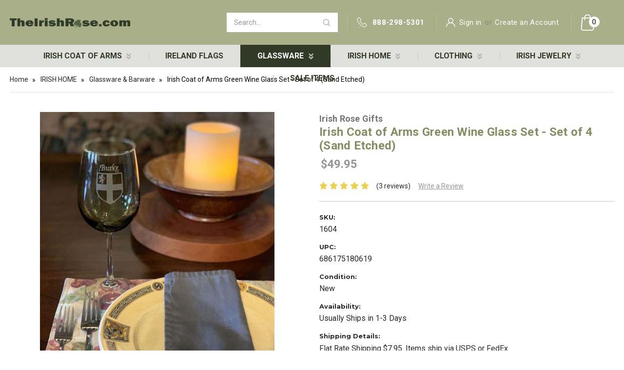

--- FILE ---
content_type: text/html; charset=UTF-8
request_url: https://www.theirishrose.com/irish-coat-of-arms-green-wine-glass-set-set-of-4-sand-etched/
body_size: 36266
content:
<!DOCTYPE html>
<html class="no-js" lang="en">
    <head>
        <title>
            Irish Coat of Arms Wine Glass Set of 4 sand etched in green
        </title>
        <link rel="dns-prefetch preconnect" href="https://cdn11.bigcommerce.com/s-eb0e0" crossorigin><link rel="dns-prefetch preconnect" href="https://fonts.googleapis.com/" crossorigin><link rel="dns-prefetch preconnect" href="https://fonts.gstatic.com/" crossorigin>
        <meta property="product:price:amount" content="49.95" /><meta property="product:price:currency" content="USD" /><meta property="og:price:standard_amount" content="68" /><meta property="og:rating" content="5" /><meta property="og:url" content="https://www.theirishrose.com/irish-coat-of-arms-green-wine-glass-set-set-of-4-sand-etched/" /><meta property="og:site_name" content="The Irish Rose Gifts" /><meta name="keywords" content="Coat of Arms Wine Glass"><meta name="description" content="Elevate your wine experience with our Green Irish Coat of Arms Wine Glass Set - set of 4. Crafted with sand etching for a unique and elegant touch."><link rel='canonical' href='https://www.theirishrose.com/irish-coat-of-arms-green-wine-glass-set-set-of-4-sand-etched/' /><meta name='platform' content='bigcommerce.stencil' /><meta property="og:type" content="product" />
<meta property="og:title" content="Irish Coat of Arms Green Wine Glass Set - Set of 4 (Sand Etched)" />
<meta property="og:description" content="Elevate your wine experience with our Green Irish Coat of Arms Wine Glass Set - set of 4. Crafted with sand etching for a unique and elegant touch." />
<meta property="og:image" content="https://cdn11.bigcommerce.com/s-eb0e0/products/455/images/3252/1604-Irish-Coat-of-Arms-Green-Wine-Glass-Set-Set-of-4-Sand-Etched_1975__55895.1732709391.500.659.jpg?c=2" />
<meta property="og:availability" content="instock" />
<meta property="pinterest:richpins" content="enabled" />
        
         

        <link href="https://cdn11.bigcommerce.com/s-eb0e0/product_images/Favicon4.jpg" rel="shortcut icon">
        <meta name="viewport" content="width=device-width, initial-scale=1, maximum-scale=1">
        <meta name="p:domain_verify" content="11b7e2a6507f23b4aa0dc72159e41f27"/>
    	<meta name="google-site-verification" content="bAUmgZ16FLPKQIlAKIs7xzfBQCJHWu7vFl8CTkBPBV0" />
	    <script src="https://cdnjs.cloudflare.com/ajax/libs/jquery/3.3.1/jquery.min.js"></script>
        <script>
            document.documentElement.className = document.documentElement.className.replace('no-js', 'js');
        </script>
        <script>
            window.lazySizesConfig = window.lazySizesConfig || {};
            window.lazySizesConfig.loadMode = 1;
        </script>
        <script async src="https://cdn11.bigcommerce.com/s-eb0e0/stencil/e3de6c70-6cc7-013a-8fc5-726c04bee930/e/80c90b30-7539-013d-3b0e-0a38ea59a2f7/dist/theme-bundle.head_async.js"></script>

        <link href="https://fonts.googleapis.com/css?family=Montserrat:700,500,400%7CKarla:400&display=swap" rel="stylesheet">
        <link data-stencil-stylesheet href="https://cdn11.bigcommerce.com/s-eb0e0/stencil/e3de6c70-6cc7-013a-8fc5-726c04bee930/e/80c90b30-7539-013d-3b0e-0a38ea59a2f7/css/theme-b09caf70-8ef5-013c-7360-5220712131cf.css" rel="stylesheet">

        <!-- Start Tracking Code for analytics_facebook -->

<script>
!function(f,b,e,v,n,t,s){if(f.fbq)return;n=f.fbq=function(){n.callMethod?n.callMethod.apply(n,arguments):n.queue.push(arguments)};if(!f._fbq)f._fbq=n;n.push=n;n.loaded=!0;n.version='2.0';n.queue=[];t=b.createElement(e);t.async=!0;t.src=v;s=b.getElementsByTagName(e)[0];s.parentNode.insertBefore(t,s)}(window,document,'script','https://connect.facebook.net/en_US/fbevents.js');

fbq('set', 'autoConfig', 'false', '2849267795366125');
fbq('dataProcessingOptions', ['LDU'], 0, 0);
fbq('init', '2849267795366125', {"external_id":"556fef04-3888-46d9-b0ca-69c3a205cd19"});
fbq('set', 'agent', 'bigcommerce', '2849267795366125');

function trackEvents() {
    var pathName = window.location.pathname;

    fbq('track', 'PageView', {}, "");

    // Search events start -- only fire if the shopper lands on the /search.php page
    if (pathName.indexOf('/search.php') === 0 && getUrlParameter('search_query')) {
        fbq('track', 'Search', {
            content_type: 'product_group',
            content_ids: [],
            search_string: getUrlParameter('search_query')
        });
    }
    // Search events end

    // Wishlist events start -- only fire if the shopper attempts to add an item to their wishlist
    if (pathName.indexOf('/wishlist.php') === 0 && getUrlParameter('added_product_id')) {
        fbq('track', 'AddToWishlist', {
            content_type: 'product_group',
            content_ids: []
        });
    }
    // Wishlist events end

    // Lead events start -- only fire if the shopper subscribes to newsletter
    if (pathName.indexOf('/subscribe.php') === 0 && getUrlParameter('result') === 'success') {
        fbq('track', 'Lead', {});
    }
    // Lead events end

    // Registration events start -- only fire if the shopper registers an account
    if (pathName.indexOf('/login.php') === 0 && getUrlParameter('action') === 'account_created') {
        fbq('track', 'CompleteRegistration', {}, "");
    }
    // Registration events end

    

    function getUrlParameter(name) {
        var cleanName = name.replace(/[\[]/, '\[').replace(/[\]]/, '\]');
        var regex = new RegExp('[\?&]' + cleanName + '=([^&#]*)');
        var results = regex.exec(window.location.search);
        return results === null ? '' : decodeURIComponent(results[1].replace(/\+/g, ' '));
    }
}

if (window.addEventListener) {
    window.addEventListener("load", trackEvents, false)
}
</script>
<noscript><img height="1" width="1" style="display:none" alt="null" src="https://www.facebook.com/tr?id=2849267795366125&ev=PageView&noscript=1&a=plbigcommerce1.2&eid="/></noscript>

<!-- End Tracking Code for analytics_facebook -->

<!-- Start Tracking Code for analytics_googleanalytics -->

<!-- Global site tag (gtag.js) - Google Analytics -->
<script async src="https://www.googletagmanager.com/gtag/js?id=UA-45616750-1"></script>
<script>
  window.dataLayer = window.dataLayer || [];
  function gtag(){dataLayer.push(arguments);}
  gtag('js', new Date());

  gtag('config', 'UA-45616750-1');
</script>

<!-- End Tracking Code for analytics_googleanalytics -->

<!-- Start Tracking Code for analytics_googleanalytics4 -->

<script data-cfasync="false" src="https://cdn11.bigcommerce.com/shared/js/google_analytics4_bodl_subscribers-358423becf5d870b8b603a81de597c10f6bc7699.js" integrity="sha256-gtOfJ3Avc1pEE/hx6SKj/96cca7JvfqllWA9FTQJyfI=" crossorigin="anonymous"></script>
<script data-cfasync="false">
  (function () {
    window.dataLayer = window.dataLayer || [];

    function gtag(){
        dataLayer.push(arguments);
    }

    function initGA4(event) {
         function setupGtag() {
            function configureGtag() {
                gtag('js', new Date());
                gtag('set', 'developer_id.dMjk3Nj', true);
                gtag('config', 'G-7LDBGPL8NE');
            }

            var script = document.createElement('script');

            script.src = 'https://www.googletagmanager.com/gtag/js?id=G-7LDBGPL8NE';
            script.async = true;
            script.onload = configureGtag;

            document.head.appendChild(script);
        }

        setupGtag();

        if (typeof subscribeOnBodlEvents === 'function') {
            subscribeOnBodlEvents('G-7LDBGPL8NE', false);
        }

        window.removeEventListener(event.type, initGA4);
    }

    

    var eventName = document.readyState === 'complete' ? 'consentScriptsLoaded' : 'DOMContentLoaded';
    window.addEventListener(eventName, initGA4, false);
  })()
</script>

<!-- End Tracking Code for analytics_googleanalytics4 -->

<!-- Start Tracking Code for analytics_siteverification -->

<script async src="https://www.googletagmanager.com/gtag/js?id=UA-45616750-1"></script>


<!-- End Tracking Code for analytics_siteverification -->


<script type="text/javascript" src="https://checkout-sdk.bigcommerce.com/v1/loader.js" defer ></script>
<script type="text/javascript">
var BCData = {"product_attributes":{"sku":"1604","upc":"686175180619","mpn":"1604","gtin":"686175180619","weight":null,"base":true,"image":null,"price":{"without_tax":{"formatted":"$49.95","value":49.95,"currency":"USD"},"tax_label":"Tax","sale_price_without_tax":{"formatted":"$49.95","value":49.95,"currency":"USD"},"non_sale_price_without_tax":{"formatted":"$68.00","value":68,"currency":"USD"}},"stock":null,"instock":true,"stock_message":null,"purchasable":true,"purchasing_message":null,"call_for_price_message":null}};
</script>
<!-- Google tag (gtag.js) -->
<script async src="https://www.googletagmanager.com/gtag/js?id=G-T96KK8T7NM"></script>
<script>
  window.dataLayer = window.dataLayer || [];
  function gtag(){dataLayer.push(arguments);}
  gtag('js', new Date());

  gtag('config', 'G-T96KK8T7NM');
</script>
 <script data-cfasync="false" src="https://microapps.bigcommerce.com/bodl-events/1.9.4/index.js" integrity="sha256-Y0tDj1qsyiKBRibKllwV0ZJ1aFlGYaHHGl/oUFoXJ7Y=" nonce="" crossorigin="anonymous"></script>
 <script data-cfasync="false" nonce="">

 (function() {
    function decodeBase64(base64) {
       const text = atob(base64);
       const length = text.length;
       const bytes = new Uint8Array(length);
       for (let i = 0; i < length; i++) {
          bytes[i] = text.charCodeAt(i);
       }
       const decoder = new TextDecoder();
       return decoder.decode(bytes);
    }
    window.bodl = JSON.parse(decodeBase64("[base64]"));
 })()

 </script>

<script nonce="">
(function () {
    var xmlHttp = new XMLHttpRequest();

    xmlHttp.open('POST', 'https://bes.gcp.data.bigcommerce.com/nobot');
    xmlHttp.setRequestHeader('Content-Type', 'application/json');
    xmlHttp.send('{"store_id":"810253","timezone_offset":"-5.0","timestamp":"2026-01-26T01:44:13.85265100Z","visit_id":"ab0104e3-67aa-4789-8333-6dfa928a7338","channel_id":1}');
})();
</script>

        <link href="https://cdn11.bigcommerce.com/s-eb0e0/stencil/e3de6c70-6cc7-013a-8fc5-726c04bee930/e/80c90b30-7539-013d-3b0e-0a38ea59a2f7/scss/custom.css" rel="stylesheet">
        
        
        
        <!-- Global site tag (gtag.js) - Google Ads: 1071923189 -->
        <script async src="https://www.googletagmanager.com/gtag/js?id=AW-1071923189"></script>
        <script>
         window.dataLayer = window.dataLayer || [];
         function gtag(){dataLayer.push(arguments);}
         gtag('js', new Date());

         gtag('config', 'AW-1071923189');
        </script>
        
        <script>
        gtag('event', 'page_view', {
            'send_to': 'AW-1071923189',
            'value': 'replace with value',
            'items': [{
                'id': '455',
                'google_business_vertical': 'retail'
                 
                
            }]
        });
        </script>
        
       <script>
        gtag('event', 'page_view', {
            'send_to': 'AW-1071923189',
            'ecomm_prodid': '455'
        });
        </script>
        
    </head>
    <body>
        
        
        <svg data-src="https://cdn11.bigcommerce.com/s-eb0e0/stencil/e3de6c70-6cc7-013a-8fc5-726c04bee930/e/80c90b30-7539-013d-3b0e-0a38ea59a2f7/img/icon-sprite.svg" class="icons-svg-sprite"></svg>
        <header class="header" role="banner">
	<script>
	  $(document).ready(function(){
		  $('body').on('click', 'a.modal-close',  function() {
					$(".quickSearchResults").html("");
		  });	
	  });
	</script>
    
    
<div class="headerTop">
  <div class="container">
  <div class="MenuTrigger">
	  <a href="#" class="mobileMenu-toggle" data-mobile-menu-toggle="menu">
        <span class="mobileMenu-toggleIcon">Toggle menu</span>
    </a>
    </div>
    <div class="headerLeft">
      <div class="header-logo header-logo--center">
        <a href="/">
            <div class="header-logo-image-container">
                <img class="header-logo-image lazyautosizes lazyloaded" data-sizes="auto" width="300" height="31" src="https://cdn11.bigcommerce.com/s-eb0e0/stencil/e3de6c70-6cc7-013a-8fc5-726c04bee930/e/80c90b30-7539-013d-3b0e-0a38ea59a2f7/img/logo.png" alt="The Irish Rose Gifts" title="The Irish Rose Gifts">
            </div>
        </a>
    	<!--<a href="https://www.theirishrose.com/">
            <div class="header-logo-image-container">
                <img class="header-logo-image" src="https://cdn11.bigcommerce.com/s-eb0e0/images/stencil/250x43/logo_1472824174__71105.original.png" alt="The Irish Rose Gifts" title="The Irish Rose Gifts">
            </div>
</a>
 -->
      </div>
    </div>
    <div class="headerRight">
    <nav class="navUser">
    	
    <div class="dropdown dropdown--quickSearch headerSearch" id="quickSearch" aria-hidden="true" tabindex="-1" data-prevent-quick-search-close>
        <div class="container">
    <form class="form" action="/search.php">
        <fieldset class="form-fieldset">
            <div class="form-field">
                <label class="is-srOnly" for="search_query">Search</label>
                <input class="form-input" data-search-quick name="search_query" id="search_query" data-error-message="Search field cannot be empty." placeholder="Search..." autocomplete="off">
                 <input class="button button--primary form-prefixPostfix-button--postfix" type="submit" value="Search">
            </div>
        </fieldset>
    </form>
    <section class="quickSearchResults" data-bind="html: results"></section>
</div>
    </div>
    
    <ul class="navUser-section navUser-section--alt">
     
        <li class="navUser-item">
            <a class="navUser-action navUser-item--compare" href="/compare" data-compare-nav>Compare <span class="countPill countPill--positive countPill--alt"></span></a>
        </li>
         <li class="navUser-item hCallCover">
            <span class="headerCall">888-298-5301</span>	
        </li>
      
       
        <li class="navUser-item navUser-item--account">
                <a class="navUser-action acntIc" href="/login.php">Sign in</a>
                    <span class="navUser-or">or</span> <a class="navUser-action" href="/login.php?action=create_account">Create an Account</a>
        </li>
        <li class="navUser-item navUser-item--cart">
            <a
                class="navUser-action"
                data-cart-preview
                data-dropdown="cart-preview-dropdown"
                data-options="align:right"
                href="/cart.php">
                <span class="navUser-item-cartLabel"><img src="https://cdn11.bigcommerce.com/s-eb0e0/stencil/e3de6c70-6cc7-013a-8fc5-726c04bee930/e/80c90b30-7539-013d-3b0e-0a38ea59a2f7/img/cart.png" width="28" height="34" alt="cart icon" title=""></span> <span class="countPill cart-quantity"></span>
            </a>

            <div class="dropdown-menu" id="cart-preview-dropdown" data-dropdown-content aria-hidden="true"></div>
        </li>
    </ul>
    
</nav>
    </div>
    </div>
   </div>
    <div class="navPages-container" id="menu" data-menu>
        <nav class="navPages">
    <div class="navPages-quickSearch">
        <div class="container">
    <form class="form" action="/search.php">
        <fieldset class="form-fieldset">
            <div class="form-field">
                <label class="is-srOnly" for="search_query">Search</label>
                <input class="form-input" data-search-quick name="search_query" id="search_query" data-error-message="Search field cannot be empty." placeholder="Search..." autocomplete="off">
                 <input class="button button--primary form-prefixPostfix-button--postfix" type="submit" value="Search">
            </div>
        </fieldset>
    </form>
    <section class="quickSearchResults" data-bind="html: results"></section>
</div>
    </div>
    <ul class="navPages-list">
            <li class="navPages-item">
                <a class="navPages-action has-subMenu desktopLink" href="https://www.theirishrose.com/irish-coat-of-arms/">
    Irish Coat of Arms <i class="icon navPages-action-moreIcon" aria-hidden="true"><svg><use xlink:href="#icon-chevron-down" /></svg></i>
</a>
<a class="navPages-action has-subMenu mobileLink" href="https://www.theirishrose.com/irish-coat-of-arms/" data-collapsible="navPages-124">
    Irish Coat of Arms <i class="icon navPages-action-moreIcon" aria-hidden="true"><svg><use xlink:href="#icon-chevron-down" /></svg></i>
</a>
<div class="navPage-subMenu" id="navPages-124" aria-hidden="true" tabindex="-1">
    <ul class="navPage-subMenu-list">
        <li class="navPage-subMenu-item">
            <a class="navPage-subMenu-action navPages-action" href="https://www.theirishrose.com/irish-coat-of-arms/">All Irish Coat of Arms</a>
        </li>
            <li class="navPage-subMenu-item">
                    <a class="navPage-subMenu-action navPages-action" href="https://www.theirishrose.com/coat-of-arms/leather-items/">Leather Items</a>
            </li>
            <li class="navPage-subMenu-item">
                    <a class="navPage-subMenu-action navPages-action" href="https://www.theirishrose.com/coat-of-arms/coat-of-arms-glassware-barware/">Coat of arms Glassware &amp; Barware</a>
            </li>
            <li class="navPage-subMenu-item">
                    <a class="navPage-subMenu-action navPages-action" href="https://www.theirishrose.com/coat-of-arms/coat-of-arms-clothing/flags-plaques/">Flags &amp; Plaques</a>
            </li>
            <li class="navPage-subMenu-item">
                    <a class="navPage-subMenu-action navPages-action" href="https://www.theirishrose.com/mugs-cups/">Mugs and Tumblers</a>
            </li>
            <li class="navPage-subMenu-item">
                    <a class="navPage-subMenu-action navPages-action" href="https://www.theirishrose.com/clothing-coat-of-arms/">Clothing - Coat of Arms</a>
            </li>
            <li class="navPage-subMenu-item">
                    <a class="navPage-subMenu-action navPages-action" href="https://www.theirishrose.com/coat-of-arms/framed-coat-of-arms-history/">Framed Coat of Arms</a>
            </li>
            <li class="navPage-subMenu-item">
                    <a class="navPage-subMenu-action navPages-action" href="https://www.theirishrose.com/other-coat-of-arms-gifts/">Other Coat of Arms Gifts</a>
            </li>
    </ul>
</div>
            </li>
            <li class="navPages-item">
                <a class="navPages-action" href="https://www.theirishrose.com/irish-home/flags/">Ireland Flags</a>
            </li>
            <li class="navPages-item">
                <a class="navPages-action has-subMenu desktopLink activePage" href="https://www.theirishrose.com/glass-and-barware/">
    GLASSWARE <i class="icon navPages-action-moreIcon" aria-hidden="true"><svg><use xlink:href="#icon-chevron-down" /></svg></i>
</a>
<a class="navPages-action has-subMenu mobileLink activePage" href="https://www.theirishrose.com/glass-and-barware/" data-collapsible="navPages-127">
    GLASSWARE <i class="icon navPages-action-moreIcon" aria-hidden="true"><svg><use xlink:href="#icon-chevron-down" /></svg></i>
</a>
<div class="navPage-subMenu" id="navPages-127" aria-hidden="true" tabindex="-1">
    <ul class="navPage-subMenu-list">
        <li class="navPage-subMenu-item">
            <a class="navPage-subMenu-action navPages-action" href="https://www.theirishrose.com/glass-and-barware/">All GLASSWARE</a>
        </li>
            <li class="navPage-subMenu-item">
                    <a class="navPage-subMenu-action navPages-action activePage" href="https://www.theirishrose.com/drinking-glasses/">Drinking Glasses</a>
            </li>
            <li class="navPage-subMenu-item">
                    <a class="navPage-subMenu-action navPages-action" href="https://www.theirishrose.com/wine-glasses/">Wine Glasses</a>
            </li>
            <li class="navPage-subMenu-item">
                    <a class="navPage-subMenu-action navPages-action" href="https://www.theirishrose.com/flasks-flask-sets/">Flasks &amp; Flask Sets</a>
            </li>
            <li class="navPage-subMenu-item">
                    <a class="navPage-subMenu-action navPages-action" href="https://www.theirishrose.com/barware/">Barware</a>
            </li>
            <li class="navPage-subMenu-item">
                    <a class="navPage-subMenu-action navPages-action" href="https://www.theirishrose.com/irish-travel-mug">Travel Mugs and Tumblers</a>
            </li>
    </ul>
</div>
            </li>
            <li class="navPages-item">
                <a class="navPages-action has-subMenu desktopLink" href="https://www.theirishrose.com/irish-home/">
    IRISH HOME <i class="icon navPages-action-moreIcon" aria-hidden="true"><svg><use xlink:href="#icon-chevron-down" /></svg></i>
</a>
<a class="navPages-action has-subMenu mobileLink" href="https://www.theirishrose.com/irish-home/" data-collapsible="navPages-125">
    IRISH HOME <i class="icon navPages-action-moreIcon" aria-hidden="true"><svg><use xlink:href="#icon-chevron-down" /></svg></i>
</a>
<div class="navPage-subMenu" id="navPages-125" aria-hidden="true" tabindex="-1">
    <ul class="navPage-subMenu-list">
        <li class="navPage-subMenu-item">
            <a class="navPage-subMenu-action navPages-action" href="https://www.theirishrose.com/irish-home/">All IRISH HOME</a>
        </li>
            <li class="navPage-subMenu-item">
                    <a class="navPage-subMenu-action navPages-action" href="https://www.theirishrose.com/irish-home/guinness-merchandise/">Guinness Merchandise</a>
            </li>
            <li class="navPage-subMenu-item">
                    <a class="navPage-subMenu-action navPages-action" href="https://www.theirishrose.com/irish-home/wall-signs-plaques-and-prints/">Wall  Signs, Plaques, and Prints</a>
            </li>
            <li class="navPage-subMenu-item">
                    <a class="navPage-subMenu-action navPages-action" href="https://www.theirishrose.com/Framed-Coat-of-Arms">Framed Coat of Arms</a>
            </li>
            <li class="navPage-subMenu-item">
                    <a class="navPage-subMenu-action navPages-action" href="https://www.theirishrose.com/glassware-barware/">Glassware &amp; Barware</a>
            </li>
            <li class="navPage-subMenu-item">
                    <a class="navPage-subMenu-action navPages-action" href="https://www.theirishrose.com/irish-home/leather-gifts/">Leather Gifts</a>
            </li>
            <li class="navPage-subMenu-item">
                    <a class="navPage-subMenu-action navPages-action" href="https://www.theirishrose.com/irish-family-culture/">Irish Family &amp; Culture</a>
            </li>
            <li class="navPage-subMenu-item">
                    <a class="navPage-subMenu-action navPages-action" href="https://www.theirishrose.com/1916-easter-rising/">1916 Easter Rising</a>
            </li>
            <li class="navPage-subMenu-item">
                    <a class="navPage-subMenu-action navPages-action" href="https://www.theirishrose.com/irish-home/sporting-pastimes/">Sporting &amp; Pastimes</a>
            </li>
    </ul>
</div>
            </li>
            <li class="navPages-item">
                <a class="navPages-action has-subMenu desktopLink" href="https://www.theirishrose.com/irish-clothing">
    CLOTHING <i class="icon navPages-action-moreIcon" aria-hidden="true"><svg><use xlink:href="#icon-chevron-down" /></svg></i>
</a>
<a class="navPages-action has-subMenu mobileLink" href="https://www.theirishrose.com/irish-clothing" data-collapsible="navPages-123">
    CLOTHING <i class="icon navPages-action-moreIcon" aria-hidden="true"><svg><use xlink:href="#icon-chevron-down" /></svg></i>
</a>
<div class="navPage-subMenu" id="navPages-123" aria-hidden="true" tabindex="-1">
    <ul class="navPage-subMenu-list">
        <li class="navPage-subMenu-item">
            <a class="navPage-subMenu-action navPages-action" href="https://www.theirishrose.com/irish-clothing">All CLOTHING</a>
        </li>
            <li class="navPage-subMenu-item">
                    <a class="navPage-subMenu-action navPages-action" href="https://www.theirishrose.com/clothing/sweatshirts-fleece-hoodies/">Sweatshirts, Fleece, &amp; Hoodies</a>
            </li>
            <li class="navPage-subMenu-item">
                    <a class="navPage-subMenu-action navPages-action" href="https://www.theirishrose.com/clothing/tee-shirts-knitwear/">Tee Shirts &amp; Polos</a>
            </li>
            <li class="navPage-subMenu-item">
                    <a class="navPage-subMenu-action navPages-action" href="https://www.theirishrose.com/clothing/caps-accessories/">Caps &amp; Accessories</a>
            </li>
            <li class="navPage-subMenu-item">
                    <a class="navPage-subMenu-action navPages-action" href="https://www.theirishrose.com/clothing/coat-of-arms-clothing/">Coat of Arms Clothing</a>
            </li>
            <li class="navPage-subMenu-item">
                    <a class="navPage-subMenu-action navPages-action" href="https://www.theirishrose.com/clothing/youth-coat-of-arms-clothing/">Youth Coat of Arms Clothing</a>
            </li>
    </ul>
</div>
            </li>
            <li class="navPages-item">
                <a class="navPages-action has-subMenu desktopLink" href="https://www.theirishrose.com/jewelry/">
    IRISH JEWELRY <i class="icon navPages-action-moreIcon" aria-hidden="true"><svg><use xlink:href="#icon-chevron-down" /></svg></i>
</a>
<a class="navPages-action has-subMenu mobileLink" href="https://www.theirishrose.com/jewelry/" data-collapsible="navPages-165">
    IRISH JEWELRY <i class="icon navPages-action-moreIcon" aria-hidden="true"><svg><use xlink:href="#icon-chevron-down" /></svg></i>
</a>
<div class="navPage-subMenu" id="navPages-165" aria-hidden="true" tabindex="-1">
    <ul class="navPage-subMenu-list">
        <li class="navPage-subMenu-item">
            <a class="navPage-subMenu-action navPages-action" href="https://www.theirishrose.com/jewelry/">All IRISH JEWELRY</a>
        </li>
            <li class="navPage-subMenu-item">
                    <a class="navPage-subMenu-action navPages-action" href="https://www.theirishrose.com/jewelry/bracelets/">Bracelets</a>
            </li>
            <li class="navPage-subMenu-item">
                    <a class="navPage-subMenu-action navPages-action" href="https://www.theirishrose.com/jewelry/rings/">Rings</a>
            </li>
            <li class="navPage-subMenu-item">
                    <a class="navPage-subMenu-action navPages-action" href="https://www.theirishrose.com/jewelry/earrings/">Earrings</a>
            </li>
            <li class="navPage-subMenu-item">
                    <a class="navPage-subMenu-action navPages-action" href="https://www.theirishrose.com/jewelry/necklaces/">Necklaces</a>
            </li>
    </ul>
</div>
            </li>
            <li class="navPages-item">
                <a class="navPages-action" href="https://www.theirishrose.com/sale-items/">SALE ITEMS</a>
            </li>
            <li class="navPages-item">
                <a class="navPages-action" href="https://www.theirishrose.com/view-county-coat-of-arms-1/">View County Coat of Arms</a>
            </li>
            <li class="navPages-item">
                <a class="navPages-action" href="https://www.theirishrose.com/guinness-products/">Guinness Products</a>
            </li>
            <li class="navPages-item">
                <a class="navPages-action" href="https://www.theirishrose.com/help-desk/">Help Desk</a>
            </li>
                 <li class="navPages-item navPages-item-page">
                     <a class="navPages-action" href="/coat-of-arms/">COAT OF ARMS</a>
                 </li>
                 <li class="navPages-item navPages-item-page">
                     <a class="navPages-action" href="/irish-home/flags/">Flags</a>
                 </li>
                 <li class="navPages-item navPages-item-page">
                     <a class="navPages-action" href="/glass-and-barware/">GLASSWARE</a>
                 </li>
                 <li class="navPages-item navPages-item-page">
                     <a class="navPages-action" href="https://www.theirishrose.com/jewelry/">JEWELRY</a>
                 </li>
                 <li class="navPages-item navPages-item-page">
                     <a class="navPages-action" href="/clothing/">CLOTHING</a>
                 </li>
                 <li class="navPages-item navPages-item-page">
                     <a class="navPages-action" href="/irish-home/">IRISH HOME</a>
                 </li>
                 <li class="navPages-item navPages-item-page">
                     <a class="navPages-action" href="https://www.theirishrose.com/help-desk-1/">Help Desk - Irish Rose Gifts</a>
                 </li>
    </ul>
    <ul class="navPages-list navPages-list--user">
            <li class="navPages-item">
                <a class="navPages-action" href="/login.php">Sign in</a>
                    or <a class="navPages-action" href="/login.php?action=create_account">Register</a>
            </li>
    </ul>
</nav>
    </div>

</header>
<div data-content-region="header_bottom"></div>
        <div class="body" data-currency-code="USD">
     
    
    <div class="container">
    	
        
        
            <ul class="breadcrumbs" itemscope itemtype="http://schema.org/BreadcrumbList">
            <li class="breadcrumb " itemprop="itemListElement" itemscope itemtype="http://schema.org/ListItem">
                    <a href="https://www.theirishrose.com/" class="breadcrumb-label" itemprop="item"><span itemprop="name">Home</span></a>
                <meta itemprop="position" content="1" />
            </li>
            <li class="breadcrumb " itemprop="itemListElement" itemscope itemtype="http://schema.org/ListItem">
                    <a href="https://www.theirishrose.com/irish-home/" class="breadcrumb-label" itemprop="item"><span itemprop="name">IRISH HOME</span></a>
                <meta itemprop="position" content="2" />
            </li>
            <li class="breadcrumb " itemprop="itemListElement" itemscope itemtype="http://schema.org/ListItem">
                    <a href="https://www.theirishrose.com/glassware-barware/" class="breadcrumb-label" itemprop="item"><span itemprop="name">Glassware &amp; Barware</span></a>
                <meta itemprop="position" content="3" />
            </li>
            <li class="breadcrumb is-active" itemprop="itemListElement" itemscope itemtype="http://schema.org/ListItem">
                    <meta itemprop="item" content="https://www.theirishrose.com/irish-coat-of-arms-green-wine-glass-set-set-of-4-sand-etched/">
                    <span class="breadcrumb-label" itemprop="name">Irish Coat of Arms Green Wine Glass Set - Set of 4 (Sand Etched)</span>
                <meta itemprop="position" content="4" />
            </li>
</ul>


    <div itemtype="http://schema.org/Product" itemscope>
        <div class="productView" >

    <section class="productView-details">
        <div class="productView-product">
            
                <h2 class="productView-brand" itemprop="brand" itemscope itemtype="http://schema.org/Brand">
                    <a href="https://www.theirishrose.com/brands/Irish-Rose-Gifts.html" itemprop="url"><span itemprop="name">Irish Rose Gifts</span></a>
                </h2>
            <h1 class="productView-title" itemprop="name">
                    Irish Coat of Arms Green Wine Glass Set - Set of 4 (Sand Etched)
            </h1>
            
            <div class="productView-price">
                    
        <div class="price-section price-section--withoutTax rrp-price--withoutTax" style="display: none;">
            <span data-product-rrp-price-without-tax class="price price--rrp"> 
                
            </span>
        </div>
        <div class="price-section price-section--withoutTax non-sale-price--withoutTax" >
            <span data-product-non-sale-price-without-tax class="price price--non-sale">
                $68.00
            </span>
        </div>
        <div class="price-section price-section--withoutTax" itemprop="offers" itemscope itemtype="http://schema.org/Offer">
            <span data-product-price-without-tax class="price price--withoutTax">$49.95</span>
                <meta itemprop="availability" itemtype="http://schema.org/ItemAvailability"
                    content="http://schema.org/InStock">
                <meta itemprop="itemCondition" itemtype="http://schema.org/OfferItemCondition" content="http://schema.org/NewCondition">
                <meta itemprop="priceCurrency" content="USD">
                <meta itemprop="url" content="https://www.theirishrose.com/irish-coat-of-arms-green-wine-glass-set-set-of-4-sand-etched/">
                <div itemprop="priceSpecification" itemscope itemtype="http://schema.org/PriceSpecification">
                    <meta itemprop="price" content="49.95">
                    <meta itemprop="priceCurrency" content="USD">
                    <meta itemprop="valueAddedTaxIncluded" content="false">
                </div>
        </div>
         <div class="price-section price-section--saving price" style="display: none;">
                <span class="price">(You save</span>
                <span data-product-price-saved class="price price--saving">
                    
                </span>
                <span class="price">)</span>
         </div>
            </div>
            <div data-content-region="product_below_price"><div data-widget-id="3cd4f296-7572-4041-a5e6-54e490ea4577" data-placement-id="55fa582f-a1f0-4ce4-b957-675d7bfb4079" data-placement-status="ACTIVE"><style media="screen">
  #banner-region- {
    display: block;
    width: 100%;
    max-width: 545px;
  }
</style>

<div id="banner-region-">
  <div
    data-pp-message
    data-pp-style-logo-position="left"
    data-pp-style-logo-type="inline"
    data-pp-style-text-color="black"
    data-pp-style-text-size="12"
    id="paypal-commerce-proddetails-messaging-banner">
  </div>
  <script defer nonce="">
    (function () {
      // Price container with data-product-price-with-tax has bigger priority for product amount calculations
      const priceContainer = document.querySelector('[data-product-price-with-tax]')?.innerText
        ? document.querySelector('[data-product-price-with-tax]')
        : document.querySelector('[data-product-price-without-tax]');

      if (priceContainer) {
        renderMessageIfPossible();

        const config = {
          childList: true,    // Observe direct child elements
          subtree: true,      // Observe all descendants
          attributes: false,  // Do not observe attribute changes
        };

        const observer = new MutationObserver((mutationsList) => {
          if (mutationsList.length > 0) {
            renderMessageIfPossible();
          }
        });

        observer.observe(priceContainer, config);
      }

      function renderMessageIfPossible() {
        const amount = getPriceAmount(priceContainer.innerText)[0];

        if (amount) {
          renderMessage({ amount });
        }
      }

      function getPriceAmount(text) {
        /*
         INFO:
         - extracts a string from a pattern: [number][separator][number][separator]...
           [separator] - any symbol but a digit, including whitespaces
         */
        const pattern = /\d+(?:[^\d]\d+)+(?!\d)/g;
        const matches = text.match(pattern);
        const results = [];

        // if there are no matches
        if (!matches?.length) {
          const amount = text.replace(/[^\d]/g, '');

          if (!amount) return results;

          results.push(amount);

          return results;
        }

        matches.forEach(str => {
          const sepIndexes = [];

          for (let i = 0; i < str.length; i++) {
            // find separator index and push to array
            if (!/\d/.test(str[i])) {
              sepIndexes.push(i);
            }
          }
          if (sepIndexes.length === 0) return;
          // assume the last separator is the decimal
          const decIndex = sepIndexes[sepIndexes.length - 1];

          // cut the substr to the separator with replacing non-digit chars
          const intSubstr = str.slice(0, decIndex).replace(/[^\d]/g, '');
          // cut the substr after the separator with replacing non-digit chars
          const decSubstr = str.slice(decIndex + 1).replace(/[^\d]/g, '');

          if (!intSubstr) return;

          const amount = decSubstr ? `${intSubstr}.${decSubstr}` : intSubstr;
          // to get floating point number
          const number = parseFloat(amount);

          if (!isNaN(number)) {
            results.push(String(number));
          }
        });

        return results;
      }

      function loadScript(src, attributes) {
        return new Promise((resolve, reject) => {
          const scriptTag = document.createElement('script');

          if (attributes) {
            Object.keys(attributes)
                    .forEach(key => {
                      scriptTag.setAttribute(key, attributes[key]);
                    });
          }

          scriptTag.type = 'text/javascript';
          scriptTag.src = src;

          scriptTag.onload = () => resolve();
          scriptTag.onerror = event => {
            reject(event);
          };

          document.head.appendChild(scriptTag);
        });
      }

      function renderMessage(objectParams) {
        const paypalSdkScriptConfig = getPayPalSdkScriptConfig();

        const options = transformConfig(paypalSdkScriptConfig.options);
        const attributes = transformConfig(paypalSdkScriptConfig.attributes);

        const messageProps = { placement: 'product', ...objectParams };

        const renderPayPalMessagesComponent = (paypal) => {
          paypal.Messages(messageProps).render('#paypal-commerce-proddetails-messaging-banner');
        };

        if (options['client-id'] && options['merchant-id']) {
          if (!window.paypalMessages) {
            const paypalSdkUrl = 'https://www.paypal.com/sdk/js';
            const scriptQuery = new URLSearchParams(options).toString();
            const scriptSrc = `${paypalSdkUrl}?${scriptQuery}`;

            loadScript(scriptSrc, attributes).then(() => {
              renderPayPalMessagesComponent(window.paypalMessages);
            });
          } else {
            renderPayPalMessagesComponent(window.paypalMessages)
          }
        }
      }

      function transformConfig(config) {
        let transformedConfig = {};

        const keys = Object.keys(config);

        keys.forEach((key) => {
          const value = config[key];

          if (
                  value === undefined ||
                  value === null ||
                  value === '' ||
                  (Array.isArray(value) && value.length === 0)
          ) {
            return;
          }

          transformedConfig = {
            ...transformedConfig,
            [key]: Array.isArray(value) ? value.join(',') : value,
          };
        });

        return transformedConfig;
      }

      function getPayPalSdkScriptConfig() {
        const attributionId = '';
        const currencyCode = 'USD';
        const clientId = 'AQ3RkiNHQ53oodRlTz7z-9ETC9xQNUgOLHjVDII9sgnF19qLXJzOwShAxcFW7OT7pVEF5B9bwjIArOvE';
        const merchantId = 'GRFAPY65DNGCJ';
        const isDeveloperModeApplicable = 'false'.indexOf('true') !== -1;
        const buyerCountry = 'US';

        return {
          options: {
            'client-id': clientId,
            'merchant-id': merchantId,
            components: ['messages'],
            currency: currencyCode,
            ...(isDeveloperModeApplicable && { 'buyer-country': buyerCountry }),
          },
          attributes: {
            'data-namespace': 'paypalMessages',
            'data-partner-attribution-id': attributionId,
          },
        };
      }
    })();
  </script>
</div>
</div></div>
            <div class="productView-rating" itemprop="aggregateRating" itemscope itemtype="http://schema.org/AggregateRating">
                            <meta itemprop="ratingValue" content="5">
                            <meta itemprop="ratingCount" content="3">
                            <meta itemprop="reviewCount" content="3">
                            <span class="icon icon--ratingFull">
            <svg>
                <use xlink:href="#icon-star" />
            </svg>
        </span>
        <span class="icon icon--ratingFull">
            <svg>
                <use xlink:href="#icon-star" />
            </svg>
        </span>
        <span class="icon icon--ratingFull">
            <svg>
                <use xlink:href="#icon-star" />
            </svg>
        </span>
        <span class="icon icon--ratingFull">
            <svg>
                <use xlink:href="#icon-star" />
            </svg>
        </span>
        <span class="icon icon--ratingFull">
            <svg>
                <use xlink:href="#icon-star" />
            </svg>
        </span>
                    <span class="productView-reviewLink">
                            <a href="https://www.theirishrose.com/irish-coat-of-arms-green-wine-glass-set-set-of-4-sand-etched/#product-reviews">
                                (3 reviews)
                            </a>
                    </span>
                    <span class="productView-reviewLink writeReview">
                        <a href="https://www.theirishrose.com/irish-coat-of-arms-green-wine-glass-set-set-of-4-sand-etched/"
                           data-reveal-id="modal-review-form">
                           Write a Review
                        </a>
                    </span>
                    <div id="modal-review-form" class="modal" data-reveal>
    
    
    
    
    <div class="modal-header">
        <h2 class="modal-header-title">Write a Review</h2>
        <a href="#" class="modal-close" aria-label="Close" role="button">
            <span aria-hidden="true">&#215;</span>
        </a>
    </div>
    <div class="modal-body">
        <div class="writeReview-productDetails">
            <div class="writeReview-productImage-container">
                <img src="https://cdn11.bigcommerce.com/s-eb0e0/images/stencil/500x659/products/455/3252/1604-Irish-Coat-of-Arms-Green-Wine-Glass-Set-Set-of-4-Sand-Etched_1975__55895.1732709391.jpg?c=2" alt="Irish Coat of Arms Green Wine Glass Set - Set of 4 (Sand Etched) The Irish Rose Gifts" title="Irish Coat of Arms Green Wine Glass Set - Set of 4 (Sand Etched) The Irish Rose Gifts" data-sizes="auto"
    srcset="https://cdn11.bigcommerce.com/s-eb0e0/images/stencil/80w/products/455/3252/1604-Irish-Coat-of-Arms-Green-Wine-Glass-Set-Set-of-4-Sand-Etched_1975__55895.1732709391.jpg?c=2"
data-srcset="https://cdn11.bigcommerce.com/s-eb0e0/images/stencil/80w/products/455/3252/1604-Irish-Coat-of-Arms-Green-Wine-Glass-Set-Set-of-4-Sand-Etched_1975__55895.1732709391.jpg?c=2 80w, https://cdn11.bigcommerce.com/s-eb0e0/images/stencil/160w/products/455/3252/1604-Irish-Coat-of-Arms-Green-Wine-Glass-Set-Set-of-4-Sand-Etched_1975__55895.1732709391.jpg?c=2 160w, https://cdn11.bigcommerce.com/s-eb0e0/images/stencil/320w/products/455/3252/1604-Irish-Coat-of-Arms-Green-Wine-Glass-Set-Set-of-4-Sand-Etched_1975__55895.1732709391.jpg?c=2 320w, https://cdn11.bigcommerce.com/s-eb0e0/images/stencil/640w/products/455/3252/1604-Irish-Coat-of-Arms-Green-Wine-Glass-Set-Set-of-4-Sand-Etched_1975__55895.1732709391.jpg?c=2 640w, https://cdn11.bigcommerce.com/s-eb0e0/images/stencil/960w/products/455/3252/1604-Irish-Coat-of-Arms-Green-Wine-Glass-Set-Set-of-4-Sand-Etched_1975__55895.1732709391.jpg?c=2 960w, https://cdn11.bigcommerce.com/s-eb0e0/images/stencil/1280w/products/455/3252/1604-Irish-Coat-of-Arms-Green-Wine-Glass-Set-Set-of-4-Sand-Etched_1975__55895.1732709391.jpg?c=2 1280w, https://cdn11.bigcommerce.com/s-eb0e0/images/stencil/1920w/products/455/3252/1604-Irish-Coat-of-Arms-Green-Wine-Glass-Set-Set-of-4-Sand-Etched_1975__55895.1732709391.jpg?c=2 1920w, https://cdn11.bigcommerce.com/s-eb0e0/images/stencil/2560w/products/455/3252/1604-Irish-Coat-of-Arms-Green-Wine-Glass-Set-Set-of-4-Sand-Etched_1975__55895.1732709391.jpg?c=2 2560w"

class="lazyload"

 />
            </div>
            <h6 class="product-brand">Irish Rose Gifts</h6>
            <h5 class="product-title">Irish Coat of Arms Green Wine Glass Set - Set of 4 (Sand Etched)</h5>
        </div>
        <form class="form writeReview-form" action="/postreview.php" method="post">
            <fieldset class="form-fieldset">
                <div class="form-field">
                    <label class="form-label" for="rating-rate">Rating
                        <small>Required</small>
                    </label>
                    <!-- Stars -->
                    <!-- TODO: Review Stars need to be componentised, both for display and input -->
                    <select id="rating-rate" class="form-select" name="revrating">
                        <option value="">Select Rating</option>
                                <option value="1">1 star (worst)</option>
                                <option value="2">2 stars</option>
                                <option value="3">3 stars (average)</option>
                                <option value="4">4 stars</option>
                                <option value="5">5 stars (best)</option>
                    </select>
                </div>

                <!-- Name -->
                    <div class="form-field" id="revfromname" data-validation="" >
    <label class="form-label" for="revfromname_input">Name
        
    </label>
    <input type="text" id="revfromname_input" data-label="Name" name="revfromname"   class="form-input" aria-required="" >
</div>

                    <!-- Email -->
                        <div class="form-field" id="email" data-validation="" >
    <label class="form-label" for="email_input">Email
        <small>Required</small>
    </label>
    <input type="text" id="email_input" data-label="Email" name="email"   class="form-input" aria-required="false" >
</div>

                <!-- Review Subject -->
                <div class="form-field" id="revtitle" data-validation="" >
    <label class="form-label" for="revtitle_input">Review Subject
        <small>Required</small>
    </label>
    <input type="text" id="revtitle_input" data-label="Review Subject" name="revtitle"   class="form-input" aria-required="true" >
</div>

                <!-- Comments -->
                <div class="form-field" id="revtext" data-validation="">
    <label class="form-label" for="revtext_input">Comments
            <small>Required</small>
    </label>
    <textarea name="revtext" id="revtext_input" data-label="Comments" rows="" aria-required="true" class="form-input" ></textarea>
</div>

                

                <div class="form-field">
                    <input type="submit" class="button button--primary"
                           value="Submit Review">
                </div>
                <input type="hidden" name="product_id" value="455">
                <input type="hidden" name="action" value="post_review">
                
            </fieldset>
        </form>
    </div>
</div>
            </div>
            
            <dl class="productView-info">
                <dt class="productView-info-name sku-label">SKU:</dt>
                <dd class="productView-info-value" data-product-sku itemprop="sku">1604</dd>
                <dt class="productView-info-name upc-label">UPC:</dt>
                <dd class="productView-info-value" data-product-upc>686175180619</dd>
                    <meta itemprop="mpn" content="1604" />
                    <meta itemprop="gtin" content="686175180619" />
                    <dt class="productView-info-name">Condition:</dt>
                    <dd class="productView-info-value">New</dd>
                    <dt class="productView-info-name">Availability:</dt>
                    <dd class="productView-info-value">Usually Ships in 1-3 Days</dd>

                    <div class="productView-info-bulkPricing">
                                            </div>

                        <dt class="productView-info-name">Shipping Details:</dt>
                        <dd class="productView-info-value">Flat Rate Shipping $7.95. Items ship via USPS or FedEx.</dd>
            </dl>
        </div>
    </section>

    <section class="productView-images" data-image-gallery>
        <figure class="productView-image"
                data-image-gallery-main
                data-zoom-image="https://cdn11.bigcommerce.com/s-eb0e0/images/stencil/1280x1280/products/455/3252/1604-Irish-Coat-of-Arms-Green-Wine-Glass-Set-Set-of-4-Sand-Etched_1975__55895.1732709391.jpg?c=2"
                >
            <div class="productView-img-container">
                    <a href="https://cdn11.bigcommerce.com/s-eb0e0/images/stencil/1280x1280/products/455/3252/1604-Irish-Coat-of-Arms-Green-Wine-Glass-Set-Set-of-4-Sand-Etched_1975__55895.1732709391.jpg?c=2"
                        target="_blank" itemprop="image">
                <img src="https://cdn11.bigcommerce.com/s-eb0e0/images/stencil/500x659/products/455/3252/1604-Irish-Coat-of-Arms-Green-Wine-Glass-Set-Set-of-4-Sand-Etched_1975__55895.1732709391.jpg?c=2" alt="Irish Coat of Arms Green Wine Glass Set - Set of 4 (Sand Etched) The Irish Rose Gifts" title="Irish Coat of Arms Green Wine Glass Set - Set of 4 (Sand Etched) The Irish Rose Gifts" data-sizes="auto"
    srcset="https://cdn11.bigcommerce.com/s-eb0e0/images/stencil/80w/products/455/3252/1604-Irish-Coat-of-Arms-Green-Wine-Glass-Set-Set-of-4-Sand-Etched_1975__55895.1732709391.jpg?c=2"
data-srcset="https://cdn11.bigcommerce.com/s-eb0e0/images/stencil/80w/products/455/3252/1604-Irish-Coat-of-Arms-Green-Wine-Glass-Set-Set-of-4-Sand-Etched_1975__55895.1732709391.jpg?c=2 80w, https://cdn11.bigcommerce.com/s-eb0e0/images/stencil/160w/products/455/3252/1604-Irish-Coat-of-Arms-Green-Wine-Glass-Set-Set-of-4-Sand-Etched_1975__55895.1732709391.jpg?c=2 160w, https://cdn11.bigcommerce.com/s-eb0e0/images/stencil/320w/products/455/3252/1604-Irish-Coat-of-Arms-Green-Wine-Glass-Set-Set-of-4-Sand-Etched_1975__55895.1732709391.jpg?c=2 320w, https://cdn11.bigcommerce.com/s-eb0e0/images/stencil/640w/products/455/3252/1604-Irish-Coat-of-Arms-Green-Wine-Glass-Set-Set-of-4-Sand-Etched_1975__55895.1732709391.jpg?c=2 640w, https://cdn11.bigcommerce.com/s-eb0e0/images/stencil/960w/products/455/3252/1604-Irish-Coat-of-Arms-Green-Wine-Glass-Set-Set-of-4-Sand-Etched_1975__55895.1732709391.jpg?c=2 960w, https://cdn11.bigcommerce.com/s-eb0e0/images/stencil/1280w/products/455/3252/1604-Irish-Coat-of-Arms-Green-Wine-Glass-Set-Set-of-4-Sand-Etched_1975__55895.1732709391.jpg?c=2 1280w, https://cdn11.bigcommerce.com/s-eb0e0/images/stencil/1920w/products/455/3252/1604-Irish-Coat-of-Arms-Green-Wine-Glass-Set-Set-of-4-Sand-Etched_1975__55895.1732709391.jpg?c=2 1920w, https://cdn11.bigcommerce.com/s-eb0e0/images/stencil/2560w/products/455/3252/1604-Irish-Coat-of-Arms-Green-Wine-Glass-Set-Set-of-4-Sand-Etched_1975__55895.1732709391.jpg?c=2 2560w"

class="lazyload productView-image--default"

data-main-image />
                    </a>
            </div>
        </figure>
        <ul class="productView-thumbnails">
                <li class="productView-thumbnail">
                    <a
                        class="productView-thumbnail-link"
                        href="https://cdn11.bigcommerce.com/s-eb0e0/images/stencil/1280x1280/products/455/3252/1604-Irish-Coat-of-Arms-Green-Wine-Glass-Set-Set-of-4-Sand-Etched_1975__55895.1732709391.jpg?c=2"
                        data-image-gallery-item
                        data-image-gallery-new-image-url="https://cdn11.bigcommerce.com/s-eb0e0/images/stencil/500x659/products/455/3252/1604-Irish-Coat-of-Arms-Green-Wine-Glass-Set-Set-of-4-Sand-Etched_1975__55895.1732709391.jpg?c=2"
                        data-image-gallery-new-image-srcset="https://cdn11.bigcommerce.com/s-eb0e0/images/stencil/80w/products/455/3252/1604-Irish-Coat-of-Arms-Green-Wine-Glass-Set-Set-of-4-Sand-Etched_1975__55895.1732709391.jpg?c=2 80w, https://cdn11.bigcommerce.com/s-eb0e0/images/stencil/160w/products/455/3252/1604-Irish-Coat-of-Arms-Green-Wine-Glass-Set-Set-of-4-Sand-Etched_1975__55895.1732709391.jpg?c=2 160w, https://cdn11.bigcommerce.com/s-eb0e0/images/stencil/320w/products/455/3252/1604-Irish-Coat-of-Arms-Green-Wine-Glass-Set-Set-of-4-Sand-Etched_1975__55895.1732709391.jpg?c=2 320w, https://cdn11.bigcommerce.com/s-eb0e0/images/stencil/640w/products/455/3252/1604-Irish-Coat-of-Arms-Green-Wine-Glass-Set-Set-of-4-Sand-Etched_1975__55895.1732709391.jpg?c=2 640w, https://cdn11.bigcommerce.com/s-eb0e0/images/stencil/960w/products/455/3252/1604-Irish-Coat-of-Arms-Green-Wine-Glass-Set-Set-of-4-Sand-Etched_1975__55895.1732709391.jpg?c=2 960w, https://cdn11.bigcommerce.com/s-eb0e0/images/stencil/1280w/products/455/3252/1604-Irish-Coat-of-Arms-Green-Wine-Glass-Set-Set-of-4-Sand-Etched_1975__55895.1732709391.jpg?c=2 1280w, https://cdn11.bigcommerce.com/s-eb0e0/images/stencil/1920w/products/455/3252/1604-Irish-Coat-of-Arms-Green-Wine-Glass-Set-Set-of-4-Sand-Etched_1975__55895.1732709391.jpg?c=2 1920w, https://cdn11.bigcommerce.com/s-eb0e0/images/stencil/2560w/products/455/3252/1604-Irish-Coat-of-Arms-Green-Wine-Glass-Set-Set-of-4-Sand-Etched_1975__55895.1732709391.jpg?c=2 2560w"
                        data-image-gallery-zoom-image-url="https://cdn11.bigcommerce.com/s-eb0e0/images/stencil/1280x1280/products/455/3252/1604-Irish-Coat-of-Arms-Green-Wine-Glass-Set-Set-of-4-Sand-Etched_1975__55895.1732709391.jpg?c=2"
                    >
                    <img src="https://cdn11.bigcommerce.com/s-eb0e0/images/stencil/120x120/products/455/3252/1604-Irish-Coat-of-Arms-Green-Wine-Glass-Set-Set-of-4-Sand-Etched_1975__55895.1732709391.jpg?c=2" alt="Irish Coat of Arms Green Wine Glass Set - Set of 4 (Sand Etched) The Irish Rose Gifts" title="Irish Coat of Arms Green Wine Glass Set - Set of 4 (Sand Etched) The Irish Rose Gifts" data-sizes="auto"
    srcset="https://cdn11.bigcommerce.com/s-eb0e0/images/stencil/80w/products/455/3252/1604-Irish-Coat-of-Arms-Green-Wine-Glass-Set-Set-of-4-Sand-Etched_1975__55895.1732709391.jpg?c=2"
data-srcset="https://cdn11.bigcommerce.com/s-eb0e0/images/stencil/80w/products/455/3252/1604-Irish-Coat-of-Arms-Green-Wine-Glass-Set-Set-of-4-Sand-Etched_1975__55895.1732709391.jpg?c=2 80w, https://cdn11.bigcommerce.com/s-eb0e0/images/stencil/160w/products/455/3252/1604-Irish-Coat-of-Arms-Green-Wine-Glass-Set-Set-of-4-Sand-Etched_1975__55895.1732709391.jpg?c=2 160w, https://cdn11.bigcommerce.com/s-eb0e0/images/stencil/320w/products/455/3252/1604-Irish-Coat-of-Arms-Green-Wine-Glass-Set-Set-of-4-Sand-Etched_1975__55895.1732709391.jpg?c=2 320w, https://cdn11.bigcommerce.com/s-eb0e0/images/stencil/640w/products/455/3252/1604-Irish-Coat-of-Arms-Green-Wine-Glass-Set-Set-of-4-Sand-Etched_1975__55895.1732709391.jpg?c=2 640w, https://cdn11.bigcommerce.com/s-eb0e0/images/stencil/960w/products/455/3252/1604-Irish-Coat-of-Arms-Green-Wine-Glass-Set-Set-of-4-Sand-Etched_1975__55895.1732709391.jpg?c=2 960w, https://cdn11.bigcommerce.com/s-eb0e0/images/stencil/1280w/products/455/3252/1604-Irish-Coat-of-Arms-Green-Wine-Glass-Set-Set-of-4-Sand-Etched_1975__55895.1732709391.jpg?c=2 1280w, https://cdn11.bigcommerce.com/s-eb0e0/images/stencil/1920w/products/455/3252/1604-Irish-Coat-of-Arms-Green-Wine-Glass-Set-Set-of-4-Sand-Etched_1975__55895.1732709391.jpg?c=2 1920w, https://cdn11.bigcommerce.com/s-eb0e0/images/stencil/2560w/products/455/3252/1604-Irish-Coat-of-Arms-Green-Wine-Glass-Set-Set-of-4-Sand-Etched_1975__55895.1732709391.jpg?c=2 2560w"

class="lazyload"

height=115 width=115 />
                    </a>
                </li>
                <li class="productView-thumbnail">
                    <a
                        class="productView-thumbnail-link"
                        href="https://cdn11.bigcommerce.com/s-eb0e0/images/stencil/1280x1280/products/455/1968/Abbott-Irish-coat-of-arm-vacuum-insulate-20oz-tumbler-1623__13299.1716485220.jpg?c=2"
                        data-image-gallery-item
                        data-image-gallery-new-image-url="https://cdn11.bigcommerce.com/s-eb0e0/images/stencil/500x659/products/455/1968/Abbott-Irish-coat-of-arm-vacuum-insulate-20oz-tumbler-1623__13299.1716485220.jpg?c=2"
                        data-image-gallery-new-image-srcset="https://cdn11.bigcommerce.com/s-eb0e0/images/stencil/80w/products/455/1968/Abbott-Irish-coat-of-arm-vacuum-insulate-20oz-tumbler-1623__13299.1716485220.jpg?c=2 80w, https://cdn11.bigcommerce.com/s-eb0e0/images/stencil/160w/products/455/1968/Abbott-Irish-coat-of-arm-vacuum-insulate-20oz-tumbler-1623__13299.1716485220.jpg?c=2 160w, https://cdn11.bigcommerce.com/s-eb0e0/images/stencil/320w/products/455/1968/Abbott-Irish-coat-of-arm-vacuum-insulate-20oz-tumbler-1623__13299.1716485220.jpg?c=2 320w, https://cdn11.bigcommerce.com/s-eb0e0/images/stencil/640w/products/455/1968/Abbott-Irish-coat-of-arm-vacuum-insulate-20oz-tumbler-1623__13299.1716485220.jpg?c=2 640w, https://cdn11.bigcommerce.com/s-eb0e0/images/stencil/960w/products/455/1968/Abbott-Irish-coat-of-arm-vacuum-insulate-20oz-tumbler-1623__13299.1716485220.jpg?c=2 960w, https://cdn11.bigcommerce.com/s-eb0e0/images/stencil/1280w/products/455/1968/Abbott-Irish-coat-of-arm-vacuum-insulate-20oz-tumbler-1623__13299.1716485220.jpg?c=2 1280w, https://cdn11.bigcommerce.com/s-eb0e0/images/stencil/1920w/products/455/1968/Abbott-Irish-coat-of-arm-vacuum-insulate-20oz-tumbler-1623__13299.1716485220.jpg?c=2 1920w, https://cdn11.bigcommerce.com/s-eb0e0/images/stencil/2560w/products/455/1968/Abbott-Irish-coat-of-arm-vacuum-insulate-20oz-tumbler-1623__13299.1716485220.jpg?c=2 2560w"
                        data-image-gallery-zoom-image-url="https://cdn11.bigcommerce.com/s-eb0e0/images/stencil/1280x1280/products/455/1968/Abbott-Irish-coat-of-arm-vacuum-insulate-20oz-tumbler-1623__13299.1716485220.jpg?c=2"
                    >
                    <img src="https://cdn11.bigcommerce.com/s-eb0e0/images/stencil/120x120/products/455/1968/Abbott-Irish-coat-of-arm-vacuum-insulate-20oz-tumbler-1623__13299.1716485220.jpg?c=2" alt="Irish Coat of Arms Green Wine Glass Set - Set of 4 (Sand Etched) | Irish Rose Gifts" title="Irish Coat of Arms Green Wine Glass Set - Set of 4 (Sand Etched) | Irish Rose Gifts" data-sizes="auto"
    srcset="https://cdn11.bigcommerce.com/s-eb0e0/images/stencil/80w/products/455/1968/Abbott-Irish-coat-of-arm-vacuum-insulate-20oz-tumbler-1623__13299.1716485220.jpg?c=2"
data-srcset="https://cdn11.bigcommerce.com/s-eb0e0/images/stencil/80w/products/455/1968/Abbott-Irish-coat-of-arm-vacuum-insulate-20oz-tumbler-1623__13299.1716485220.jpg?c=2 80w, https://cdn11.bigcommerce.com/s-eb0e0/images/stencil/160w/products/455/1968/Abbott-Irish-coat-of-arm-vacuum-insulate-20oz-tumbler-1623__13299.1716485220.jpg?c=2 160w, https://cdn11.bigcommerce.com/s-eb0e0/images/stencil/320w/products/455/1968/Abbott-Irish-coat-of-arm-vacuum-insulate-20oz-tumbler-1623__13299.1716485220.jpg?c=2 320w, https://cdn11.bigcommerce.com/s-eb0e0/images/stencil/640w/products/455/1968/Abbott-Irish-coat-of-arm-vacuum-insulate-20oz-tumbler-1623__13299.1716485220.jpg?c=2 640w, https://cdn11.bigcommerce.com/s-eb0e0/images/stencil/960w/products/455/1968/Abbott-Irish-coat-of-arm-vacuum-insulate-20oz-tumbler-1623__13299.1716485220.jpg?c=2 960w, https://cdn11.bigcommerce.com/s-eb0e0/images/stencil/1280w/products/455/1968/Abbott-Irish-coat-of-arm-vacuum-insulate-20oz-tumbler-1623__13299.1716485220.jpg?c=2 1280w, https://cdn11.bigcommerce.com/s-eb0e0/images/stencil/1920w/products/455/1968/Abbott-Irish-coat-of-arm-vacuum-insulate-20oz-tumbler-1623__13299.1716485220.jpg?c=2 1920w, https://cdn11.bigcommerce.com/s-eb0e0/images/stencil/2560w/products/455/1968/Abbott-Irish-coat-of-arm-vacuum-insulate-20oz-tumbler-1623__13299.1716485220.jpg?c=2 2560w"

class="lazyload"

height=115 width=115 />
                    </a>
                </li>
                <li class="productView-thumbnail">
                    <a
                        class="productView-thumbnail-link"
                        href="https://cdn11.bigcommerce.com/s-eb0e0/images/stencil/1280x1280/products/455/1969/unnamed__20238.1716485220.jpg?c=2"
                        data-image-gallery-item
                        data-image-gallery-new-image-url="https://cdn11.bigcommerce.com/s-eb0e0/images/stencil/500x659/products/455/1969/unnamed__20238.1716485220.jpg?c=2"
                        data-image-gallery-new-image-srcset="https://cdn11.bigcommerce.com/s-eb0e0/images/stencil/80w/products/455/1969/unnamed__20238.1716485220.jpg?c=2 80w, https://cdn11.bigcommerce.com/s-eb0e0/images/stencil/160w/products/455/1969/unnamed__20238.1716485220.jpg?c=2 160w, https://cdn11.bigcommerce.com/s-eb0e0/images/stencil/320w/products/455/1969/unnamed__20238.1716485220.jpg?c=2 320w, https://cdn11.bigcommerce.com/s-eb0e0/images/stencil/640w/products/455/1969/unnamed__20238.1716485220.jpg?c=2 640w, https://cdn11.bigcommerce.com/s-eb0e0/images/stencil/960w/products/455/1969/unnamed__20238.1716485220.jpg?c=2 960w, https://cdn11.bigcommerce.com/s-eb0e0/images/stencil/1280w/products/455/1969/unnamed__20238.1716485220.jpg?c=2 1280w, https://cdn11.bigcommerce.com/s-eb0e0/images/stencil/1920w/products/455/1969/unnamed__20238.1716485220.jpg?c=2 1920w, https://cdn11.bigcommerce.com/s-eb0e0/images/stencil/2560w/products/455/1969/unnamed__20238.1716485220.jpg?c=2 2560w"
                        data-image-gallery-zoom-image-url="https://cdn11.bigcommerce.com/s-eb0e0/images/stencil/1280x1280/products/455/1969/unnamed__20238.1716485220.jpg?c=2"
                    >
                    <img src="https://cdn11.bigcommerce.com/s-eb0e0/images/stencil/120x120/products/455/1969/unnamed__20238.1716485220.jpg?c=2" alt="Irish Coat of Arms Green Wine Glass Set - Set of 4 (Sand Etched) | Irish Rose Gifts" title="Irish Coat of Arms Green Wine Glass Set - Set of 4 (Sand Etched) | Irish Rose Gifts" data-sizes="auto"
    srcset="https://cdn11.bigcommerce.com/s-eb0e0/images/stencil/80w/products/455/1969/unnamed__20238.1716485220.jpg?c=2"
data-srcset="https://cdn11.bigcommerce.com/s-eb0e0/images/stencil/80w/products/455/1969/unnamed__20238.1716485220.jpg?c=2 80w, https://cdn11.bigcommerce.com/s-eb0e0/images/stencil/160w/products/455/1969/unnamed__20238.1716485220.jpg?c=2 160w, https://cdn11.bigcommerce.com/s-eb0e0/images/stencil/320w/products/455/1969/unnamed__20238.1716485220.jpg?c=2 320w, https://cdn11.bigcommerce.com/s-eb0e0/images/stencil/640w/products/455/1969/unnamed__20238.1716485220.jpg?c=2 640w, https://cdn11.bigcommerce.com/s-eb0e0/images/stencil/960w/products/455/1969/unnamed__20238.1716485220.jpg?c=2 960w, https://cdn11.bigcommerce.com/s-eb0e0/images/stencil/1280w/products/455/1969/unnamed__20238.1716485220.jpg?c=2 1280w, https://cdn11.bigcommerce.com/s-eb0e0/images/stencil/1920w/products/455/1969/unnamed__20238.1716485220.jpg?c=2 1920w, https://cdn11.bigcommerce.com/s-eb0e0/images/stencil/2560w/products/455/1969/unnamed__20238.1716485220.jpg?c=2 2560w"

class="lazyload"

height=115 width=115 />
                    </a>
                </li>
        </ul>
    </section>

    <section class="productView-details">
        <div class="productView-options">
            <form class="form" method="post" action="https://www.theirishrose.com/cart.php" enctype="multipart/form-data"
                  data-cart-item-add>
                <input type="hidden" name="action" value="add">
                <input type="hidden" name="product_id" value="455"/>
                <div data-product-option-change style="display:none;">
                        <div class="form-field" data-product-attribute="set-select">
    <label class="form-label form-label--alternate form-label--inlineSmall" for="attribute_select_1751">
        Choose Coat of Arms Name (A to L):

    </label>

    <select class="form-select form-select--small" name="attribute[1751]" id="attribute_select_1751" >
        <option value="">Choose Options</option>
            <option data-product-attribute-value="81139" value="81139" >No Selection</option>
            <option data-product-attribute-value="82340" value="82340" >Abbott Coat of Arms</option>
            <option data-product-attribute-value="81140" value="81140" >Adair Coat of Arms</option>
            <option data-product-attribute-value="81144" value="81144" >Adam Coat of Arms</option>
            <option data-product-attribute-value="81145" value="81145" >Adams Coat of Arms</option>
            <option data-product-attribute-value="81146" value="81146" >Agnew Coat of Arms</option>
            <option data-product-attribute-value="82018" value="82018" >A&#x27;Hearn Coat of Arms</option>
            <option data-product-attribute-value="81870" value="81870" >Ahearn Coat of Arms</option>
            <option data-product-attribute-value="81148" value="81148" >Ahearne Coat of Arms</option>
            <option data-product-attribute-value="81871" value="81871" >Ahern Coat of Arms</option>
            <option data-product-attribute-value="81149" value="81149" >Aherne Coat of Arms</option>
            <option data-product-attribute-value="82205" value="82205" >Albertson(English) Coat of Arms</option>
            <option data-product-attribute-value="82371" value="82371" >Aldrich Coat of Arms</option>
            <option data-product-attribute-value="81150" value="81150" >Alexander Coat of Arms</option>
            <option data-product-attribute-value="81151" value="81151" >Allen Coat of Arms</option>
            <option data-product-attribute-value="81152" value="81152" >Ambrose Coat of Arms</option>
            <option data-product-attribute-value="81153" value="81153" >Anderson Coat of Arms</option>
            <option data-product-attribute-value="81154" value="81154" >Andrews Coat of Arms</option>
            <option data-product-attribute-value="81155" value="81155" >Archer Coat of Arms</option>
            <option data-product-attribute-value="82121" value="82121" >Archibald Coat of Arms</option>
            <option data-product-attribute-value="81156" value="81156" >Armstrong Coat of Arms</option>
            <option data-product-attribute-value="81157" value="81157" >Asche Coat of Arms</option>
            <option data-product-attribute-value="81158" value="81158" >Atcheson Coat of Arms</option>
            <option data-product-attribute-value="81159" value="81159" >Athy Coat of Arms</option>
            <option data-product-attribute-value="81160" value="81160" >Atkinson Coat of Arms</option>
            <option data-product-attribute-value="81161" value="81161" >Aylward Coat of Arms</option>
            <option data-product-attribute-value="81162" value="81162" >Bagley Coat of Arms</option>
            <option data-product-attribute-value="81163" value="81163" >Bailey Coat of Arms</option>
            <option data-product-attribute-value="81164" value="81164" >Baird Coat of Arms</option>
            <option data-product-attribute-value="81165" value="81165" >Baker Coat of Arms</option>
            <option data-product-attribute-value="81166" value="81166" >Ball Coat of Arms</option>
            <option data-product-attribute-value="81167" value="81167" >Ballantine Coat of Arms</option>
            <option data-product-attribute-value="81985" value="81985" >Banning Coat of Arms</option>
            <option data-product-attribute-value="81168" value="81168" >Bannon Coat of Arms</option>
            <option data-product-attribute-value="82236" value="82236" >Barden Coat of Arms</option>
            <option data-product-attribute-value="81169" value="81169" >Barlett Coat of Arms</option>
            <option data-product-attribute-value="81170" value="81170" >Barnes Coat of Arms</option>
            <option data-product-attribute-value="81171" value="81171" >Barney Coat of Arms</option>
            <option data-product-attribute-value="81172" value="81172" >Barr Coat of Arms</option>
            <option data-product-attribute-value="81173" value="81173" >Barrett Coat of Arms</option>
            <option data-product-attribute-value="81174" value="81174" >Barron Coat of Arms</option>
            <option data-product-attribute-value="81175" value="81175" >Barton Coat of Arms</option>
            <option data-product-attribute-value="81176" value="81176" >Barry Coat of Arms</option>
            <option data-product-attribute-value="81177" value="81177" >Bates Coat of Arms</option>
            <option data-product-attribute-value="81931" value="81931" >Baughan(English) Coat of Arms</option>
            <option data-product-attribute-value="82189" value="82189" >Beale Coat of Arms</option>
            <option data-product-attribute-value="81178" value="81178" >Beatty Coat of Arms</option>
            <option data-product-attribute-value="81179" value="81179" >Begg Coat of Arms</option>
            <option data-product-attribute-value="81180" value="81180" >Beggs Coat of Arms</option>
            <option data-product-attribute-value="81181" value="81181" >Behan Coat of Arms</option>
            <option data-product-attribute-value="81182" value="81182" >Beirne Coat of Arms</option>
            <option data-product-attribute-value="81183" value="81183" >Begley Coat of Arms</option>
            <option data-product-attribute-value="81184" value="81184" >Bell Coat of Arms</option>
            <option data-product-attribute-value="81185" value="81185" >Bennett Coat of Arms</option>
            <option data-product-attribute-value="81186" value="81186" >Bentley Coat of Arms</option>
            <option data-product-attribute-value="81187" value="81187" >Bently Coat of Arms</option>
            <option data-product-attribute-value="81188" value="81188" >Bergin Coat of Arms</option>
            <option data-product-attribute-value="81189" value="81189" >Bermingham Coat of Arms</option>
            <option data-product-attribute-value="81190" value="81190" >Berry Coat of Arms</option>
            <option data-product-attribute-value="81191" value="81191" >Best Coat of Arms</option>
            <option data-product-attribute-value="81192" value="81192" >Biggs Coat of Arms</option>
            <option data-product-attribute-value="81193" value="81193" >Bingham(English) Coat of Arms</option>
            <option data-product-attribute-value="81194" value="81194" >Birmingham Coat of Arms</option>
            <option data-product-attribute-value="81195" value="81195" >Bishop Coat of Arms</option>
            <option data-product-attribute-value="81196" value="81196" >Black Coat of Arms</option>
            <option data-product-attribute-value="81197" value="81197" >Blair Coat of Arms</option>
            <option data-product-attribute-value="81198" value="81198" >Blake Coat of Arms</option>
            <option data-product-attribute-value="81199" value="81199" >Blanchfield(English) Coat of Arms</option>
            <option data-product-attribute-value="82000" value="82000" >Bohan Coat of Arms</option>
            <option data-product-attribute-value="81200" value="81200" >Boland Coat of Arms</option>
            <option data-product-attribute-value="81201" value="81201" >Bolger Coat of Arms</option>
            <option data-product-attribute-value="82011" value="82011" >Booker(English) Coat of Arms</option>
            <option data-product-attribute-value="82188" value="82188" >Booth Coat of Arms</option>
            <option data-product-attribute-value="81202" value="81202" >Bourke Coat of Arms</option>
            <option data-product-attribute-value="81203" value="81203" >Bowe Coat of Arms</option>
            <option data-product-attribute-value="81204" value="81204" >Bowen Coat of Arms</option>
            <option data-product-attribute-value="81205" value="81205" >Bowler Coat of Arms</option>
            <option data-product-attribute-value="81206" value="81206" >Bowman(English) Coat of Arms</option>
            <option data-product-attribute-value="81207" value="81207" >Boyce Coat of Arms</option>
            <option data-product-attribute-value="81208" value="81208" >Boyd Coat of Arms</option>
            <option data-product-attribute-value="81209" value="81209" >Boylan Coat of Arms</option>
            <option data-product-attribute-value="81210" value="81210" >Boyle Coat of Arms</option>
            <option data-product-attribute-value="81211" value="81211" >Bracken Coat of Arms</option>
            <option data-product-attribute-value="81212" value="81212" >Bradley Coat of Arms</option>
            <option data-product-attribute-value="81213" value="81213" >Bradshaw Coat of Arms</option>
            <option data-product-attribute-value="81214" value="81214" >Brady Coat of Arms</option>
            <option data-product-attribute-value="81215" value="81215" >Branigan Coat of Arms</option>
            <option data-product-attribute-value="82057" value="82057" >Brannigan Coat of Arms</option>
            <option data-product-attribute-value="81216" value="81216" >Brannon Coat of Arms</option>
            <option data-product-attribute-value="81217" value="81217" >Breen Coat of Arms</option>
            <option data-product-attribute-value="82095" value="82095" >Brehon Coat of Arms</option>
            <option data-product-attribute-value="81218" value="81218" >Brennan Coat of Arms</option>
            <option data-product-attribute-value="81219" value="81219" >Breslin Coat of Arms</option>
            <option data-product-attribute-value="81220" value="81220" >Brett Coat of Arms</option>
            <option data-product-attribute-value="81221" value="81221" >Brice Coat of Arms</option>
            <option data-product-attribute-value="81222" value="81222" >Broder Coat of Arms</option>
            <option data-product-attribute-value="82044" value="82044" >Brodie Coat of Arms</option>
            <option data-product-attribute-value="81223" value="81223" >Broderick Coat of Arms</option>
            <option data-product-attribute-value="81224" value="81224" >Brogan Coat of Arms</option>
            <option data-product-attribute-value="81934" value="81934" >Brooks Coat of Arms</option>
            <option data-product-attribute-value="81225" value="81225" >Brophy Coat of Arms</option>
            <option data-product-attribute-value="81226" value="81226" >Brosnan Coat of Arms</option>
            <option data-product-attribute-value="81227" value="81227" >Brown Coat of Arms</option>
            <option data-product-attribute-value="82245" value="82245" >Browne Coat of Arms</option>
            <option data-product-attribute-value="81228" value="81228" >Brown(English) Coat of Arms</option>
            <option data-product-attribute-value="82165" value="82165" >Bryan Coat of Arms</option>
            <option data-product-attribute-value="81229" value="81229" >Bryan(Wexford) Coat of Arms</option>
            <option data-product-attribute-value="81230" value="81230" >Bryant Coat of Arms</option>
            <option data-product-attribute-value="81231" value="81231" >Buckley Coat of Arms</option>
            <option data-product-attribute-value="82010" value="82010" >Bulger Coat of Arms</option>
            <option data-product-attribute-value="81232" value="81232" >Burgess Coat of Arms</option>
            <option data-product-attribute-value="81233" value="81233" >Burke Coat of Arms</option>
            <option data-product-attribute-value="81234" value="81234" >Burns Coat of Arms</option>
            <option data-product-attribute-value="81235" value="81235" >Butler Coat of Arms</option>
            <option data-product-attribute-value="81236" value="81236" >Byrne Coat of Arms</option>
            <option data-product-attribute-value="81237" value="81237" >Caffrey Coat of Arms</option>
            <option data-product-attribute-value="81238" value="81238" >Cagney Coat of Arms</option>
            <option data-product-attribute-value="81239" value="81239" >Cahan Coat of Arms</option>
            <option data-product-attribute-value="82085" value="82085" >Cahall Coat of Arms</option>
            <option data-product-attribute-value="81240" value="81240" >Cahill Coat of Arms</option>
            <option data-product-attribute-value="81241" value="81241" >Caldwell Coat of Arms</option>
            <option data-product-attribute-value="81242" value="81242" >Calhoun Coat of Arms</option>
            <option data-product-attribute-value="81243" value="81243" >Callaghan Coat of Arms</option>
            <option data-product-attribute-value="81244" value="81244" >Callahan Coat of Arms</option>
            <option data-product-attribute-value="81245" value="81245" >Callan Coat of Arms</option>
            <option data-product-attribute-value="82185" value="82185" >Callanan Coat of Arms</option>
            <option data-product-attribute-value="81246" value="81246" >Callinan Coat of Arms</option>
            <option data-product-attribute-value="81247" value="81247" >Cameron Coat of Arms</option>
            <option data-product-attribute-value="81248" value="81248" >Campbell Coat of Arms</option>
            <option data-product-attribute-value="81249" value="81249" >Canavan Coat of Arms</option>
            <option data-product-attribute-value="82055" value="82055" >Canning Coat of Arms</option>
            <option data-product-attribute-value="81250" value="81250" >Cannon Coat of Arms</option>
            <option data-product-attribute-value="81251" value="81251" >Cantwell Coat of Arms</option>
            <option data-product-attribute-value="81252" value="81252" >Canty Coat of Arms</option>
            <option data-product-attribute-value="81253" value="81253" >Carberry Coat of Arms</option>
            <option data-product-attribute-value="81254" value="81254" >Carew Coat of Arms</option>
            <option data-product-attribute-value="81255" value="81255" >Carey Coat of Arms</option>
            <option data-product-attribute-value="81875" value="81875" >Carlin Coat of Arms</option>
            <option data-product-attribute-value="81256" value="81256" >Carmody Coat of Arms</option>
            <option data-product-attribute-value="81257" value="81257" >Carnes Coat of Arms</option>
            <option data-product-attribute-value="81258" value="81258" >Carney Coat of Arms</option>
            <option data-product-attribute-value="81259" value="81259" >Carolan Coat of Arms</option>
            <option data-product-attribute-value="81260" value="81260" >Carr Coat of Arms</option>
            <option data-product-attribute-value="81962" value="81962" >Carragher coat of Arms</option>
            <option data-product-attribute-value="81261" value="81261" >Carrigan Coat of Arms</option>
            <option data-product-attribute-value="81262" value="81262" >Carroll Coat of Arms</option>
            <option data-product-attribute-value="81263" value="81263" >Carron Coat of Arms</option>
            <option data-product-attribute-value="81264" value="81264" >Carson Coat of Arms</option>
            <option data-product-attribute-value="81265" value="81265" >Carter Coat of Arms</option>
            <option data-product-attribute-value="81266" value="81266" >Casey Coat of Arms</option>
            <option data-product-attribute-value="81267" value="81267" >Cashin Coat of Arms</option>
            <option data-product-attribute-value="81989" value="81989" >Cashman Coat of Arms</option>
            <option data-product-attribute-value="81268" value="81268" >Cassady Coat of Arms</option>
            <option data-product-attribute-value="81269" value="81269" >Cassidy Coat of Arms</option>
            <option data-product-attribute-value="82022" value="82022" >Castle Coat of Arms</option>
            <option data-product-attribute-value="81910" value="81910" >Cathey Coat of Arms</option>
            <option data-product-attribute-value="81270" value="81270" >Cauley Coat of Arms</option>
            <option data-product-attribute-value="81271" value="81271" >Caulfiel Coat of Arms</option>
            <option data-product-attribute-value="81272" value="81272" >Caulfield Coat of Arms</option>
            <option data-product-attribute-value="81273" value="81273" >Cavanagh Coat of Arms</option>
            <option data-product-attribute-value="81274" value="81274" >Cavanaugh Coat of Arms</option>
            <option data-product-attribute-value="82257" value="82257" >Cawley Coat of Arms</option>
            <option data-product-attribute-value="81275" value="81275" >Chapman Coat of Arms</option>
            <option data-product-attribute-value="81276" value="81276" >Charley Coat of Arms</option>
            <option data-product-attribute-value="81277" value="81277" >Clancy Coat of Arms</option>
            <option data-product-attribute-value="81278" value="81278" >Clark Coat of Arms</option>
            <option data-product-attribute-value="81279" value="81279" >Clarke Coat of Arms</option>
            <option data-product-attribute-value="81280" value="81280" >Cleary Coat of Arms</option>
            <option data-product-attribute-value="81281" value="81281" >Clements Coat of Arms</option>
            <option data-product-attribute-value="81282" value="81282" >Clifford Coat of Arms</option>
            <option data-product-attribute-value="81283" value="81283" >Clintock Coat of Arms</option>
            <option data-product-attribute-value="81284" value="81284" >Clinton Coat of Arms</option>
            <option data-product-attribute-value="81963" value="81963" >Clohessy Coat of Arms</option>
            <option data-product-attribute-value="81886" value="81886" >Cloonan Coat of Arms</option>
            <option data-product-attribute-value="81285" value="81285" >Close Coat of Arms</option>
            <option data-product-attribute-value="81286" value="81286" >Coakley Coat of Arms</option>
            <option data-product-attribute-value="81287" value="81287" >Coary Coat of Arms</option>
            <option data-product-attribute-value="82337" value="82337" >Coburn Coat of Arms</option>
            <option data-product-attribute-value="81288" value="81288" >Cochran Coat of Arms</option>
            <option data-product-attribute-value="81289" value="81289" >Cochrane Coat of Arms</option>
            <option data-product-attribute-value="81290" value="81290" >Codd Coat of Arms</option>
            <option data-product-attribute-value="81291" value="81291" >Cody Coat of Arms</option>
            <option data-product-attribute-value="81292" value="81292" >Coffey Coat of Arms</option>
            <option data-product-attribute-value="82375" value="82375" >Coffin Coat of Arms</option>
            <option data-product-attribute-value="82238" value="82238" >Cogan Coat of Arms</option>
            <option data-product-attribute-value="82099" value="82099" >Cogburn Coat of Arms</option>
            <option data-product-attribute-value="82062" value="82062" >Cohen Coat of Arms</option>
            <option data-product-attribute-value="81293" value="81293" >Cole Coat of Arms</option>
            <option data-product-attribute-value="81294" value="81294" >Coleman Coat of Arms</option>
            <option data-product-attribute-value="81295" value="81295" >Colgan Coat of Arms</option>
            <option data-product-attribute-value="82308" value="82308" >Collahan Coat of Arms</option>
            <option data-product-attribute-value="81296" value="81296" >Colley Coat of Arms</option>
            <option data-product-attribute-value="81297" value="81297" >Collier Coat of Arms</option>
            <option data-product-attribute-value="81298" value="81298" >Collins Coat of Arms</option>
            <option data-product-attribute-value="82190" value="82190" >Conboy Coat of Arms</option>
            <option data-product-attribute-value="81299" value="81299" >Concannon Coat of Arms</option>
            <option data-product-attribute-value="81300" value="81300" >Condon Coat of Arms</option>
            <option data-product-attribute-value="81301" value="81301" >Condron Coat of Arms</option>
            <option data-product-attribute-value="81302" value="81302" >Conlan Coat of Arms</option>
            <option data-product-attribute-value="81303" value="81303" >Conley Coat of Arms</option>
            <option data-product-attribute-value="81304" value="81304" >Conlin Coat of Arms</option>
            <option data-product-attribute-value="81305" value="81305" >Conlon Coat of Arms</option>
            <option data-product-attribute-value="82206" value="82206" >Conn Coat of Arms</option>
            <option data-product-attribute-value="81928" value="81928" >Connally Coat of Arms</option>
            <option data-product-attribute-value="81874" value="81874" >Connaughton Coat of Arms</option>
            <option data-product-attribute-value="82338" value="82338" >Conneely Coat of Arms</option>
            <option data-product-attribute-value="81306" value="81306" >Connell Coat of Arm</option>
            <option data-product-attribute-value="81307" value="81307" >Connelly Coat of Arms</option>
            <option data-product-attribute-value="81308" value="81308" >Connery Coat of Arms</option>
            <option data-product-attribute-value="81309" value="81309" >Connolly Coat of Arms</option>
            <option data-product-attribute-value="81310" value="81310" >Connor Coat of Arms</option>
            <option data-product-attribute-value="81311" value="81311" >Connor(Kerry) Coat of Arms</option>
            <option data-product-attribute-value="81312" value="81312" >Connors Coat of Arms</option>
            <option data-product-attribute-value="81313" value="81313" >Connors(Kerry) Coat of Arms</option>
            <option data-product-attribute-value="81314" value="81314" >Conroy Coat of Arms</option>
            <option data-product-attribute-value="81315" value="81315" >Considine Coat of Arms</option>
            <option data-product-attribute-value="81316" value="81316" >Conway Coat of Arms</option>
            <option data-product-attribute-value="81317" value="81317" >Coogan Coat of Arms</option>
            <option data-product-attribute-value="81855" value="81855" >Cook Coat of Arms</option>
            <option data-product-attribute-value="81856" value="81856" >Cooke Coat of Arms</option>
            <option data-product-attribute-value="81318" value="81318" >Coolahan Coat of Arms</option>
            <option data-product-attribute-value="81894" value="81894" >Cooley Coat of Arms</option>
            <option data-product-attribute-value="81319" value="81319" >Coonan Coat of Arms</option>
            <option data-product-attribute-value="82048" value="82048" >Coonan(Alt-Irish) Coat of Arms</option>
            <option data-product-attribute-value="81320" value="81320" >Cooney Coat of Arms</option>
            <option data-product-attribute-value="81321" value="81321" >Cooper Coat of Arms</option>
            <option data-product-attribute-value="81322" value="81322" >Corbett Coat of Arms</option>
            <option data-product-attribute-value="81323" value="81323" >Corbin Coat of Arms</option>
            <option data-product-attribute-value="81324" value="81324" >Corcoran Coat of Arms</option>
            <option data-product-attribute-value="81961" value="81961" >Cork County Coat of Arms</option>
            <option data-product-attribute-value="81325" value="81325" >Corkindale Coat of Arms</option>
            <option data-product-attribute-value="81326" value="81326" >Corrigan Coat of Arms</option>
            <option data-product-attribute-value="81327" value="81327" >Corry Coat of Arms</option>
            <option data-product-attribute-value="82052" value="82052" >Corey Coat of Arms</option>
            <option data-product-attribute-value="81328" value="81328" >Cory Coat of Arms</option>
            <option data-product-attribute-value="81329" value="81329" >Cosgrove Coat of Arms</option>
            <option data-product-attribute-value="81330" value="81330" >Costello Coat of Arms</option>
            <option data-product-attribute-value="81331" value="81331" >Costigan Coat of Arms</option>
            <option data-product-attribute-value="81332" value="81332" >Cotter Coat of Arms</option>
            <option data-product-attribute-value="81333" value="81333" >Coughlan Coat of Arms</option>
            <option data-product-attribute-value="81890" value="81890" >Coughlin Coat of Arms</option>
            <option data-product-attribute-value="81334" value="81334" >Coulter Coat of Arms</option>
            <option data-product-attribute-value="81335" value="81335" >Coultier Coat of Arms</option>
            <option data-product-attribute-value="81336" value="81336" >Courtney Coat of Arms</option>
            <option data-product-attribute-value="81938" value="81938" >Coveny(Engish) Coat of Arms</option>
            <option data-product-attribute-value="81337" value="81337" >Cowan Coat of Arms</option>
            <option data-product-attribute-value="81338" value="81338" >Cowley Coat of Arms</option>
            <option data-product-attribute-value="81339" value="81339" >Cox Coat of Arms</option>
            <option data-product-attribute-value="81340" value="81340" >Coyle Coat of Arms</option>
            <option data-product-attribute-value="81341" value="81341" >Coyne Coat of Arms</option>
            <option data-product-attribute-value="81342" value="81342" >Craig Coat of Arms</option>
            <option data-product-attribute-value="81343" value="81343" >Crane(Scottish) Coat of Arms</option>
            <option data-product-attribute-value="81344" value="81344" >Crawford Coat of Arms</option>
            <option data-product-attribute-value="81345" value="81345" >Creagh Coat of Arms</option>
            <option data-product-attribute-value="81346" value="81346" >Crean Coat of Arms</option>
            <option data-product-attribute-value="81872" value="81872" >Creed Coat of Arms</option>
            <option data-product-attribute-value="81347" value="81347" >Creedon Coat of Arms</option>
            <option data-product-attribute-value="81950" value="81950" >Crehan Coat of Arms</option>
            <option data-product-attribute-value="81348" value="81348" >Creighton Coat of Arms</option>
            <option data-product-attribute-value="81349" value="81349" >Cremin Coat of Arms</option>
            <option data-product-attribute-value="81350" value="81350" >Cronin Coat of Arms</option>
            <option data-product-attribute-value="81351" value="81351" >Crosbie Coat of Arms</option>
            <option data-product-attribute-value="81352" value="81352" >Crosby Coat of Arms</option>
            <option data-product-attribute-value="81353" value="81353" >Cross Coat of Arms</option>
            <option data-product-attribute-value="81354" value="81354" >Crotty Coat of Arms</option>
            <option data-product-attribute-value="81355" value="81355" >Crowe Coat of Arms</option>
            <option data-product-attribute-value="81356" value="81356" >Crowley Coat of Arms</option>
            <option data-product-attribute-value="81951" value="81951" >Croy(Scottish)</option>
            <option data-product-attribute-value="81357" value="81357" >Cruise Coat of Arms</option>
            <option data-product-attribute-value="81358" value="81358" >Cuffe Coat of Arms</option>
            <option data-product-attribute-value="81359" value="81359" >Culhane Coat of Arms</option>
            <option data-product-attribute-value="81896" value="81896" >Culhane(Alt-Irish) Coat of Arms</option>
            <option data-product-attribute-value="81360" value="81360" >Cullen Coat of Arms</option>
            <option data-product-attribute-value="81361" value="81361" >Culligan Coat of Arms</option>
            <option data-product-attribute-value="81362" value="81362" >Cullinan Coat of Arms</option>
            <option data-product-attribute-value="81363" value="81363" >Cullinane Coat of Arms</option>
            <option data-product-attribute-value="81364" value="81364" >Cumiskey Coat of Arms</option>
            <option data-product-attribute-value="81365" value="81365" >Cummins Coat of Arms</option>
            <option data-product-attribute-value="82158" value="82158" >Cummings Coat of Arms</option>
            <option data-product-attribute-value="81366" value="81366" >Cunningham Coat of Arms</option>
            <option data-product-attribute-value="81367" value="81367" >Curley Coat of Arms</option>
            <option data-product-attribute-value="81368" value="81368" >Curran Coat of Arms</option>
            <option data-product-attribute-value="81369" value="81369" >Curry Coat of Arms</option>
            <option data-product-attribute-value="81370" value="81370" >Curtin Coat of Arms</option>
            <option data-product-attribute-value="81371" value="81371" >Curtis Coat of Arms</option>
            <option data-product-attribute-value="81372" value="81372" >Curtiss Coat of Arms</option>
            <option data-product-attribute-value="81373" value="81373" >Cusack Coat of Arms</option>
            <option data-product-attribute-value="82068" value="82068" >Dacey Coat of Arms</option>
            <option data-product-attribute-value="81374" value="81374" >Dailey Coat of Arms</option>
            <option data-product-attribute-value="81895" value="81895" >Dale Coat of Arms</option>
            <option data-product-attribute-value="81375" value="81375" >Daley Coat of Arms</option>
            <option data-product-attribute-value="81376" value="81376" >Dalton Coat of Arms</option>
            <option data-product-attribute-value="81377" value="81377" >Daly Coat of Arms</option>
            <option data-product-attribute-value="81947" value="81947" >Darby Coat of Arms</option>
            <option data-product-attribute-value="82153" value="82153" >D&#x27;Arcy Coat of arms</option>
            <option data-product-attribute-value="81378" value="81378" >Darcy Coat of Arms</option>
            <option data-product-attribute-value="81939" value="81939" >Darmody Coat of Arms</option>
            <option data-product-attribute-value="82214" value="82214" >Darrow(Scottish) Coat of Arms</option>
            <option data-product-attribute-value="81379" value="81379" >Darry Coat of Arms</option>
            <option data-product-attribute-value="81380" value="81380" >Daugherty Coat of Arms</option>
            <option data-product-attribute-value="82207" value="82207" >Davey Coat of Arms</option>
            <option data-product-attribute-value="81381" value="81381" >Davidson(Scottish-Clan-Badge) Coat of Arms</option>
            <option data-product-attribute-value="81382" value="81382" >Davis Coat of Arms</option>
            <option data-product-attribute-value="81958" value="81958" >Davitt Coat of Arms</option>
            <option data-product-attribute-value="81383" value="81383" >Davoren Coat of Arms</option>
            <option data-product-attribute-value="81384" value="81384" >Dawson Coat of Arms</option>
            <option data-product-attribute-value="81385" value="81385" >Day Coat of Arms</option>
            <option data-product-attribute-value="81386" value="81386" >Dean Coat of Arms</option>
            <option data-product-attribute-value="81387" value="81387" >Deane Coat of Arms</option>
            <option data-product-attribute-value="81388" value="81388" >Deasey Coat of Arms</option>
            <option data-product-attribute-value="81389" value="81389" >Deasy Coat of Arms</option>
            <option data-product-attribute-value="81390" value="81390" >DeCourcey Coat of Arms</option>
            <option data-product-attribute-value="81391" value="81391" >Deegan Coat of Arms</option>
            <option data-product-attribute-value="81392" value="81392" >Delaney Coat of Arms</option>
            <option data-product-attribute-value="82334" value="82334" >Delmore Coat of Arms</option>
            <option data-product-attribute-value="82222" value="82222" >Delvin Coat of Arms</option>
            <option data-product-attribute-value="81393" value="81393" >Dempsey Coat of Arms</option>
            <option data-product-attribute-value="81394" value="81394" >Dennehy Coat of Arms</option>
            <option data-product-attribute-value="81395" value="81395" >Dennis Coat of Arms</option>
            <option data-product-attribute-value="81396" value="81396" >Dermody Coat of Arms</option>
            <option data-product-attribute-value="81397" value="81397" >Desmond Coat of Arms</option>
            <option data-product-attribute-value="81398" value="81398" >Devaney Coat of Arms</option>
            <option data-product-attribute-value="81845" value="81845" >Deveney Coat of Arms</option>
            <option data-product-attribute-value="81399" value="81399" >Devereaux Coat of Arms</option>
            <option data-product-attribute-value="81400" value="81400" >Devine Coat of Arms</option>
            <option data-product-attribute-value="81998" value="81998" >Devitt Coat of Arms</option>
            <option data-product-attribute-value="81401" value="81401" >Devlin Coat of Arms</option>
            <option data-product-attribute-value="81402" value="81402" >DeWitt(Dutch) Coat of Arms</option>
            <option data-product-attribute-value="82202" value="82202" >Dignan Coat of Arms</option>
            <option data-product-attribute-value="81403" value="81403" >Dillon Coat of Arms</option>
            <option data-product-attribute-value="81404" value="81404" >Dineen Coat of Arms</option>
            <option data-product-attribute-value="81405" value="81405" >Dinneen Coat of Arms</option>
            <option data-product-attribute-value="81406" value="81406" >Dixon Coat of Arms</option>
            <option data-product-attribute-value="81921" value="81921" >Dochartaigh Coat of Arms</option>
            <option data-product-attribute-value="82123" value="82123" >Docherty Coat of Arms</option>
            <option data-product-attribute-value="81407" value="81407" >Dodd Coat of Arms</option>
            <option data-product-attribute-value="82309" value="82309" >Dohany Coat of Arms</option>
            <option data-product-attribute-value="81408" value="81408" >Doheny Coat of Arms</option>
            <option data-product-attribute-value="81409" value="81409" >Doherty Coat of Arms</option>
            <option data-product-attribute-value="81410" value="81410" >Dolan Coat of Arms</option>
            <option data-product-attribute-value="81411" value="81411" >Donaghy Coat of Arms</option>
            <option data-product-attribute-value="81412" value="81412" >Donahue Coat of Arms</option>
            <option data-product-attribute-value="82093" value="82093" >Donald Coat of Arms</option>
            <option data-product-attribute-value="81413" value="81413" >Donaldson Coat of Arms</option>
            <option data-product-attribute-value="82310" value="82310" >Donavan Coat of Arms</option>
            <option data-product-attribute-value="81414" value="81414" >Donegan Coat of Arms</option>
            <option data-product-attribute-value="82024" value="82024" >Donleavy Coat of Arms</option>
            <option data-product-attribute-value="82311" value="82311" >Donlevy Coat of Arms</option>
            <option data-product-attribute-value="82126" value="82126" >Donnelson Coat of Arms</option>
            <option data-product-attribute-value="81420" value="81420" >Donnelly Coat of Arms</option>
            <option data-product-attribute-value="81421" value="81421" >Donohue Coat of Arms</option>
            <option data-product-attribute-value="81422" value="81422" >Donovan Coat of Arms</option>
            <option data-product-attribute-value="81423" value="81423" >Doody Coat of Arms</option>
            <option data-product-attribute-value="81424" value="81424" >Doolan Coat of Arms</option>
            <option data-product-attribute-value="81425" value="81425" >Dooley Coat of Arms</option>
            <option data-product-attribute-value="82203" value="82203" >Doolin Coat of Arms</option>
            <option data-product-attribute-value="81973" value="81973" >Doolittle Coat of Arms</option>
            <option data-product-attribute-value="81426" value="81426" >Doran Coat of Arms</option>
            <option data-product-attribute-value="81943" value="81943" >Dorsey Coat of Arms</option>
            <option data-product-attribute-value="82141" value="82141" >Dougan Coat of Arms</option>
            <option data-product-attribute-value="81427" value="81427" >Dougherty Coat of Arms</option>
            <option data-product-attribute-value="81428" value="81428" >Douglas Coat of Arms</option>
            <option data-product-attribute-value="82116" value="82116" >Douglass Coat of Arms</option>
            <option data-product-attribute-value="82218" value="82218" >Dowd Coat of Arms</option>
            <option data-product-attribute-value="81429" value="81429" >Dowdell Coat of Arms</option>
            <option data-product-attribute-value="81430" value="81430" >Dowling Coat of Arms</option>
            <option data-product-attribute-value="81431" value="81431" >Downes Coat of Arms</option>
            <option data-product-attribute-value="81432" value="81432" >Downey Coat of Arms</option>
            <option data-product-attribute-value="81433" value="81433" >Downing Coat of Arms</option>
            <option data-product-attribute-value="81434" value="81434" >Doyle Coat of Arms</option>
            <option data-product-attribute-value="82348" value="82348" >Drawdy Coat of Arms</option>
            <option data-product-attribute-value="81435" value="81435" >Drew Coat of Arms</option>
            <option data-product-attribute-value="82002" value="82002" >Drinan Coat of Arms</option>
            <option data-product-attribute-value="81436" value="81436" >Driscoll Coat of Arms</option>
            <option data-product-attribute-value="81437" value="81437" >Dudley Coat of Arms</option>
            <option data-product-attribute-value="81438" value="81438" >Duff Coat of Arms</option>
            <option data-product-attribute-value="81439" value="81439" >Duffey Coat of Arms</option>
            <option data-product-attribute-value="82082" value="82082" >Dufficy Coat of Arms</option>
            <option data-product-attribute-value="81440" value="81440" >Duffy Coat of Arms</option>
            <option data-product-attribute-value="81441" value="81441" >Dugan Coat of Arms</option>
            <option data-product-attribute-value="81442" value="81442" >Duggan Coat of Arms</option>
            <option data-product-attribute-value="81930" value="81930" >Duggan(Alt-Irish)</option>
            <option data-product-attribute-value="81443" value="81443" >Dulin Coat of Arms</option>
            <option data-product-attribute-value="81444" value="81444" >Duncan Coat of Arms</option>
            <option data-product-attribute-value="81445" value="81445" >Dunn Coat of Arms</option>
            <option data-product-attribute-value="81446" value="81446" >Dunne Coat of Arms</option>
            <option data-product-attribute-value="81447" value="81447" >Dunnegan Coat of Arms</option>
            <option data-product-attribute-value="81448" value="81448" >Dunnigan Coat of Arms</option>
            <option data-product-attribute-value="81449" value="81449" >Dunleavy Coat of Arms</option>
            <option data-product-attribute-value="81450" value="81450" >Dunphy Coat of Arms</option>
            <option data-product-attribute-value="81451" value="81451" >Durkin Coat of Arms</option>
            <option data-product-attribute-value="81452" value="81452" >Dwyer Coat of Arms</option>
            <option data-product-attribute-value="81453" value="81453" >Dwyre Coat of Arms</option>
            <option data-product-attribute-value="81454" value="81454" >Dyer Coat of Arms</option>
            <option data-product-attribute-value="81455" value="81455" >Eagan Coat of Arms</option>
            <option data-product-attribute-value="81456" value="81456" >Early Coat of Arms</option>
            <option data-product-attribute-value="81457" value="81457" >Eaton Coat of Arms</option>
            <option data-product-attribute-value="82195" value="82195" >Edgeworth Coat of Arms</option>
            <option data-product-attribute-value="81458" value="81458" >Edwards Coat of Arms</option>
            <option data-product-attribute-value="81459" value="81459" >Egan Coat of Arms</option>
            <option data-product-attribute-value="81460" value="81460" >Elliot Coat of Arms</option>
            <option data-product-attribute-value="82035" value="82035" >Elliott Coat of Arms</option>
            <option data-product-attribute-value="81461" value="81461" >Ellis Coat of Arms</option>
            <option data-product-attribute-value="81462" value="81462" >Emerson Coat of Arms</option>
            <option data-product-attribute-value="81463" value="81463" >English Coat of Arms</option>
            <option data-product-attribute-value="81978" value="81978" >English(Alt-Irish)</option>
            <option data-product-attribute-value="81865" value="81865" >Ennis Coat of Arms</option>
            <option data-product-attribute-value="81464" value="81464" >Enright Coat of Arms</option>
            <option data-product-attribute-value="81465" value="81465" >Eustace Coat of Arms</option>
            <option data-product-attribute-value="81466" value="81466" >Evans Coat of Arms</option>
            <option data-product-attribute-value="81467" value="81467" >Ewing Coat of Arms</option>
            <option data-product-attribute-value="81468" value="81468" >Fagan Coat of Arms</option>
            <option data-product-attribute-value="81469" value="81469" >Fagen Coat of Arms</option>
            <option data-product-attribute-value="81470" value="81470" >Fahey Coat of Arms</option>
            <option data-product-attribute-value="81471" value="81471" >Fallon Coat of Arms</option>
            <option data-product-attribute-value="81472" value="81472" >Fannin Coat of Arms</option>
            <option data-product-attribute-value="81473" value="81473" >Fanning Coat of Arms</option>
            <option data-product-attribute-value="81474" value="81474" >Faricy Coat of Arms</option>
            <option data-product-attribute-value="81475" value="81475" >Farley Coat of Arms</option>
            <option data-product-attribute-value="81476" value="81476" >Farrell Coat of Arms</option>
            <option data-product-attribute-value="81477" value="81477" >Farren Coat of Arms</option>
            <option data-product-attribute-value="81478" value="81478" >Faulkner Coat of Arms</option>
            <option data-product-attribute-value="81479" value="81479" >Fearon Coat of Arms</option>
            <option data-product-attribute-value="81480" value="81480" >Fee Coat of Arms</option>
            <option data-product-attribute-value="81481" value="81481" >Feely Coat of Arms</option>
            <option data-product-attribute-value="81885" value="81885" >Feenan Coat of Arms</option>
            <option data-product-attribute-value="81482" value="81482" >Feeney Coat of Arms</option>
            <option data-product-attribute-value="81997" value="81997" >Fegan Coat of Arms</option>
            <option data-product-attribute-value="81483" value="81483" >Fennell Coat of Arms</option>
            <option data-product-attribute-value="81484" value="81484" >Fennelly Coat of Arms</option>
            <option data-product-attribute-value="81485" value="81485" >Fenton Coat of Arms</option>
            <option data-product-attribute-value="81486" value="81486" >Ferris Coat of Arms</option>
            <option data-product-attribute-value="81487" value="81487" >Ferry Coat of Arms</option>
            <option data-product-attribute-value="81488" value="81488" >Field Coat of Arms</option>
            <option data-product-attribute-value="81489" value="81489" >Finan Coat of Arms</option>
            <option data-product-attribute-value="81490" value="81490" >Finley Coat of Arms</option>
            <option data-product-attribute-value="81491" value="81491" >Finn Coat of Arms</option>
            <option data-product-attribute-value="82317" value="82317" >Finegan Coat of Arms</option>
            <option data-product-attribute-value="81492" value="81492" >Finnegan Coat of Arms</option>
            <option data-product-attribute-value="82061" value="82061" >Finnerty Coat of Arms</option>
            <option data-product-attribute-value="81493" value="81493" >Finnerty(Alt-Irish)  Coat of Arms</option>
            <option data-product-attribute-value="81494" value="81494" >Finney Coat of Arms</option>
            <option data-product-attribute-value="81495" value="81495" >Finnucane Coat of Arms</option>
            <option data-product-attribute-value="81496" value="81496" >Finucane Coat of Arms</option>
            <option data-product-attribute-value="81497" value="81497" >Fisher Coat of Arms</option>
            <option data-product-attribute-value="81498" value="81498" >Fitzgerald Coat of Arms</option>
            <option data-product-attribute-value="81499" value="81499" >Fitzgibbon Coat of Arms</option>
            <option data-product-attribute-value="82104" value="82104" >Fitzgibbons Coat of Arms</option>
            <option data-product-attribute-value="81500" value="81500" >Fitzharris Coat of Arms</option>
            <option data-product-attribute-value="81501" value="81501" >Fitzhenry Coat of Arms</option>
            <option data-product-attribute-value="81502" value="81502" >Fitzmaurice Coat of Arms</option>
            <option data-product-attribute-value="81503" value="81503" >Fitzpatrick Coat of Arms</option>
            <option data-product-attribute-value="81504" value="81504" >Fitzsimmons Coat of Arms</option>
            <option data-product-attribute-value="82362" value="82362" >Fitzsimons Coat of Arms</option>
            <option data-product-attribute-value="81505" value="81505" >Flaherty Coat of Arms</option>
            <option data-product-attribute-value="82307" value="82307" >Flahery Coat of Arms</option>
            <option data-product-attribute-value="81506" value="81506" >Flanagan Coat of Arms</option>
            <option data-product-attribute-value="81507" value="81507" >Flanigan Coat of Arms</option>
            <option data-product-attribute-value="81508" value="81508" >Flannagan Coat of Arms</option>
            <option data-product-attribute-value="81509" value="81509" >Flannery Coat of Arms</option>
            <option data-product-attribute-value="81510" value="81510" >Flannigan Coat of Arms</option>
            <option data-product-attribute-value="81511" value="81511" >Fleming Coat of Arms</option>
            <option data-product-attribute-value="81512" value="81512" >Fletcher Coat of Arms</option>
            <option data-product-attribute-value="81513" value="81513" >Flood Coat of Arms</option>
            <option data-product-attribute-value="81514" value="81514" >Flynn Coat of Arms</option>
            <option data-product-attribute-value="81515" value="81515" >Fogarty Coat of Arms</option>
            <option data-product-attribute-value="81516" value="81516" >Foley Coat of Arms</option>
            <option data-product-attribute-value="81517" value="81517" >Foran Coat of Arms</option>
            <option data-product-attribute-value="81518" value="81518" >Ford Coat of Arms</option>
            <option data-product-attribute-value="81519" value="81519" >Forde Coat of Arms</option>
            <option data-product-attribute-value="82304" value="82304" >Forestall Coat of Arms</option>
            <option data-product-attribute-value="81520" value="81520" >Forrestall Coat of Arms</option>
            <option data-product-attribute-value="81521" value="81521" >Forstall Coat of Arms</option>
            <option data-product-attribute-value="82346" value="82346" >Forsythe(English) Coat of Arms</option>
            <option data-product-attribute-value="81522" value="81522" >Foster Coat of Arms</option>
            <option data-product-attribute-value="81523" value="81523" >Fox Coat of Arms</option>
            <option data-product-attribute-value="81524" value="81524" >Foy Coat of Arms</option>
            <option data-product-attribute-value="82020" value="82020" >Frain Coat of Arms</option>
            <option data-product-attribute-value="81525" value="81525" >Fraser Coat of Arms</option>
            <option data-product-attribute-value="82021" value="82021" >Frayne Coat of Arms</option>
            <option data-product-attribute-value="82314" value="82314" >Freeman Coat of Arms</option>
            <option data-product-attribute-value="81526" value="81526" >Freeman(Alt-Irish) Coat of Arms</option>
            <option data-product-attribute-value="81527" value="81527" >Freeney Coat of Arms</option>
            <option data-product-attribute-value="81528" value="81528" >French Coat of Arms</option>
            <option data-product-attribute-value="81529" value="81529" >Friel Coat of Arms</option>
            <option data-product-attribute-value="81530" value="81530" >Fryar Coat of Arms</option>
            <option data-product-attribute-value="82305" value="82305" >Fulton Coat of Arms</option>
            <option data-product-attribute-value="81531" value="81531" >Funchion Coat of Arms</option>
            <option data-product-attribute-value="81532" value="81532" >Furlong Coat of Arms</option>
            <option data-product-attribute-value="82045" value="82045" >Gaddis(Scottish) Coat of Arms</option>
            <option data-product-attribute-value="81533" value="81533" >Gaffney Coat of Arms</option>
            <option data-product-attribute-value="82306" value="82306" >Gahagan Coat of Arms</option>
            <option data-product-attribute-value="81534" value="81534" >Gahagen Coat of Arms</option>
            <option data-product-attribute-value="82364" value="82364" >Galkagher Coat of Arms</option>
            <option data-product-attribute-value="81535" value="81535" >Gallagher Coat of Arms</option>
            <option data-product-attribute-value="81536" value="81536" >Galligan Coat of Arms</option>
            <option data-product-attribute-value="81537" value="81537" >Gallivan Coat of Arms</option>
            <option data-product-attribute-value="82090" value="82090" >Gallogly Coat of Arms</option>
            <option data-product-attribute-value="81538" value="81538" >Galvin Coat of Arms</option>
            <option data-product-attribute-value="81539" value="81539" >Galway Coat of Arms</option>
            <option data-product-attribute-value="81540" value="81540" >Gambell Coat of Arms</option>
            <option data-product-attribute-value="81541" value="81541" >Gannon Coat of Arms</option>
            <option data-product-attribute-value="81542" value="81542" >Garland Coat of Arms</option>
            <option data-product-attribute-value="81543" value="81543" >Garrett Coat of Arms</option>
            <option data-product-attribute-value="81544" value="81544" >Garrity Coat of Arms</option>
            <option data-product-attribute-value="81545" value="81545" >Garvey Coat of Arms</option>
            <option data-product-attribute-value="81980" value="81980" >Garvin Coat of Arms</option>
            <option data-product-attribute-value="81952" value="81952" >Gary Coat of Arms</option>
            <option data-product-attribute-value="82065" value="82065" >Gaughan Coat of Arms</option>
            <option data-product-attribute-value="82066" value="82066" >Gaughan(Alt-Irish) Coat of Arms</option>
            <option data-product-attribute-value="81546" value="81546" >Gavin Coat of Arms</option>
            <option data-product-attribute-value="81547" value="81547" >Gaynor Coat of Arms</option>
            <option data-product-attribute-value="81548" value="81548" >Geary Coat of Arms</option>
            <option data-product-attribute-value="82107" value="82107" >Geoghan Coat of Arms</option>
            <option data-product-attribute-value="81549" value="81549" >Geoghegan Coat of Arms</option>
            <option data-product-attribute-value="81550" value="81550" >Geraghty Coat of Arms</option>
            <option data-product-attribute-value="81551" value="81551" >Gibbons Coat of Arms</option>
            <option data-product-attribute-value="81552" value="81552" >Gibson Coat of Arms</option>
            <option data-product-attribute-value="82125" value="82125" >Giles Coat of Arms(English)</option>
            <option data-product-attribute-value="81553" value="81553" >Gilfoyle Coat of Arms</option>
            <option data-product-attribute-value="81554" value="81554" >Gilhooley Coat of Arms</option>
            <option data-product-attribute-value="81555" value="81555" >Gill Coat of Arms</option>
            <option data-product-attribute-value="81556" value="81556" >Gillen Coat of Arms</option>
            <option data-product-attribute-value="81557" value="81557" >Gillespie Coat of Arms</option>
            <option data-product-attribute-value="81558" value="81558" >Gilligan Coat of Arms</option>
            <option data-product-attribute-value="81559" value="81559" >Gilmartin Coat of Arms</option>
            <option data-product-attribute-value="81560" value="81560" >Gilmore Coat of Arms</option>
            <option data-product-attribute-value="81561" value="81561" >Gilroy Coat of Arms</option>
            <option data-product-attribute-value="81562" value="81562" >Gleason Coat of Arms</option>
            <option data-product-attribute-value="81563" value="81563" >Gleeson Coat of Arms</option>
            <option data-product-attribute-value="81564" value="81564" >Glenn Coat of Arms</option>
            <option data-product-attribute-value="81565" value="81565" >Glenn(Alt) Coat of Arms</option>
            <option data-product-attribute-value="81566" value="81566" >Glennon Coat of Arms</option>
            <option data-product-attribute-value="81567" value="81567" >Glynn Coat of Arms</option>
            <option data-product-attribute-value="81568" value="81568" >Godfrey Coat of Arms</option>
            <option data-product-attribute-value="82084" value="82084" >Gogan Coat of Arms</option>
            <option data-product-attribute-value="81569" value="81569" >Gogarty Coat of Arms</option>
            <option data-product-attribute-value="82083" value="82083" >Golden Coat of Arms</option>
            <option data-product-attribute-value="82050" value="82050" >Goode Coat of Arms</option>
            <option data-product-attribute-value="81570" value="81570" >Goode(English) Coat of Arms</option>
            <option data-product-attribute-value="82059" value="82059" >Goodrich Coat of Arms</option>
            <option data-product-attribute-value="81571" value="81571" >Goodwin Coat of Arms</option>
            <option data-product-attribute-value="82259" value="82259" >Goodwine Coat of Arms</option>
            <option data-product-attribute-value="81572" value="81572" >Gordon Coat of Arms</option>
            <option data-product-attribute-value="82365" value="82365" >Gorham Coat of Arms</option>
            <option data-product-attribute-value="81573" value="81573" >Gorman Coat of Arms</option>
            <option data-product-attribute-value="81574" value="81574" >Gormley Coat of Arms</option>
            <option data-product-attribute-value="81575" value="81575" >Gough Coat of Arms</option>
            <option data-product-attribute-value="82118" value="82118" >Goujon Coat of Arms(French)</option>
            <option data-product-attribute-value="81576" value="81576" >Gould Coat of Arms</option>
            <option data-product-attribute-value="81577" value="81577" >Goulding Coat of Arms</option>
            <option data-product-attribute-value="81578" value="81578" >Grace Coat of Arms</option>
            <option data-product-attribute-value="81579" value="81579" >Grady Coat of Arms</option>
            <option data-product-attribute-value="82303" value="82303" >Graham Coat of Arms</option>
            <option data-product-attribute-value="81581" value="81581" >Grane Coat of Arms</option>
            <option data-product-attribute-value="81582" value="81582" >Grant Coat of Arms</option>
            <option data-product-attribute-value="81583" value="81583" >Gratten Coat of Arms</option>
            <option data-product-attribute-value="81584" value="81584" >Gray Coat of Arms</option>
            <option data-product-attribute-value="81585" value="81585" >Greaney Coat of Arms</option>
            <option data-product-attribute-value="81586" value="81586" >Green Coat of Arms</option>
            <option data-product-attribute-value="82111" value="82111" >Green(Scottish) Coat of Arms</option>
            <option data-product-attribute-value="82043" value="82043" >Greene Coat of Arms</option>
            <option data-product-attribute-value="81587" value="81587" >Gregg Coat of Arms</option>
            <option data-product-attribute-value="81588" value="81588" >Gregory Coat of Arms</option>
            <option data-product-attribute-value="81589" value="81589" >Grehan Coat of Arms</option>
            <option data-product-attribute-value="81891" value="81891" >Grennan(English) Coat of Arms</option>
            <option data-product-attribute-value="81590" value="81590" >Griffee Coat of Arms</option>
            <option data-product-attribute-value="81591" value="81591" >Griffin Coat of Arms</option>
            <option data-product-attribute-value="81592" value="81592" >Grimes Coat of Arms</option>
            <option data-product-attribute-value="81593" value="81593" >Grogan Coat of Arms</option>
            <option data-product-attribute-value="81594" value="81594" >Guilfoyle Coat of Arms</option>
            <option data-product-attribute-value="81595" value="81595" >Guinn Coat of Arms</option>
            <option data-product-attribute-value="81596" value="81596" >Guinness Coat of Arms</option>
            <option data-product-attribute-value="81597" value="81597" >Gunning Coat of Arms</option>
            <option data-product-attribute-value="81598" value="81598" >Hackett Coat of Arms</option>
            <option data-product-attribute-value="81599" value="81599" >Hagan Coat of Arms</option>
            <option data-product-attribute-value="81600" value="81600" >Hagarty Coat of Arms</option>
            <option data-product-attribute-value="81601" value="81601" >Hagen Coat of Arms</option>
            <option data-product-attribute-value="81602" value="81602" >Hagerty Coat of Arms</option>
            <option data-product-attribute-value="81603" value="81603" >Haggarty Coat of Arms</option>
            <option data-product-attribute-value="81604" value="81604" >Haggerty Coat of Arms</option>
            <option data-product-attribute-value="81850" value="81850" >Haley Coat of Arms</option>
            <option data-product-attribute-value="82033" value="82033" >Hall Coat of Arms</option>
            <option data-product-attribute-value="81889" value="81889" >Halligan Coat of Arms</option>
            <option data-product-attribute-value="81605" value="81605" >Halloran Coat of Arms</option>
            <option data-product-attribute-value="81606" value="81606" >Halpin Coat of Arms</option>
            <option data-product-attribute-value="81607" value="81607" >Hamill Coat of Arms</option>
            <option data-product-attribute-value="82091" value="82091" >Hamill(Alt-Irish) Coat of Arms</option>
            <option data-product-attribute-value="81608" value="81608" >Hamilton Coat of Arms</option>
            <option data-product-attribute-value="81609" value="81609" >Hand Coat of Arms</option>
            <option data-product-attribute-value="81610" value="81610" >Hanley Coat of Arms</option>
            <option data-product-attribute-value="81611" value="81611" >Hanlon Coat of Arms</option>
            <option data-product-attribute-value="81612" value="81612" >Hanna(Scottish) Coat of Arms</option>
            <option data-product-attribute-value="81613" value="81613" >Hannahan Coat of Arms</option>
            <option data-product-attribute-value="82147" value="82147" >Hannan Coat of Arms</option>
            <option data-product-attribute-value="81614" value="81614" >Hannigan Coat of Arms</option>
            <option data-product-attribute-value="81615" value="81615" >Hannon Coat of Arms</option>
            <option data-product-attribute-value="81616" value="81616" >Hanrahan Coat of Arms</option>
            <option data-product-attribute-value="81617" value="81617" >Hanratty Coat of Arms</option>
            <option data-product-attribute-value="82209" value="82209" >Harding Coat of Arms</option>
            <option data-product-attribute-value="81618" value="81618" >Hargadine Coat of Arms</option>
            <option data-product-attribute-value="81619" value="81619" >Harkin Coat of Arms</option>
            <option data-product-attribute-value="81620" value="81620" >Harkins Coat of Arms</option>
            <option data-product-attribute-value="82105" value="82105" >Harlan Coat of Arms</option>
            <option data-product-attribute-value="81621" value="81621" >Harnett Coat of Arms</option>
            <option data-product-attribute-value="81622" value="81622" >Harper Coat of Arms</option>
            <option data-product-attribute-value="81623" value="81623" >Harrigan Coat of Arms</option>
            <option data-product-attribute-value="81624" value="81624" >Harrington Coat of Arms</option>
            <option data-product-attribute-value="81625" value="81625" >Harrison Coat of Arms</option>
            <option data-product-attribute-value="81626" value="81626" >Hart Coat of Arms</option>
            <option data-product-attribute-value="81627" value="81627" >Hartigan Coat of Arms</option>
            <option data-product-attribute-value="81628" value="81628" >Hartnett Coat of Arms</option>
            <option data-product-attribute-value="81629" value="81629" >Harvey Coat of Arms</option>
            <option data-product-attribute-value="81957" value="81957" >Haugh Coat of Arms</option>
            <option data-product-attribute-value="82166" value="82166" >Haughey Coat of Arms</option>
            <option data-product-attribute-value="81630" value="81630" >Hawes Coat of Arms</option>
            <option data-product-attribute-value="82027" value="82027" >Hawley Coat of Arms</option>
            <option data-product-attribute-value="81631" value="81631" >Hawley(English) Coat of Arms</option>
            <option data-product-attribute-value="81632" value="81632" >Hayden Coat of Arms</option>
            <option data-product-attribute-value="81633" value="81633" >Hayes Coat of Arms</option>
            <option data-product-attribute-value="81634" value="81634" >Healey Coat of Arms</option>
            <option data-product-attribute-value="81635" value="81635" >Healy Coat of Arms</option>
            <option data-product-attribute-value="81636" value="81636" >Hearne Coat of Arms</option>
            <option data-product-attribute-value="81637" value="81637" >Heavin Coat of Arms</option>
            <option data-product-attribute-value="82092" value="82092" >Heenan Coat fo Arms</option>
            <option data-product-attribute-value="81638" value="81638" >Heffernan Coat of Arms</option>
            <option data-product-attribute-value="82145" value="82145" >Hegarty Coat of Arms</option>
            <option data-product-attribute-value="82193" value="82193" >Hemp(English) Coat of Arms</option>
            <option data-product-attribute-value="81639" value="81639" >Henderson Coat of Arms</option>
            <option data-product-attribute-value="81640" value="81640" >Henighan Coat of Arms</option>
            <option data-product-attribute-value="82342" value="82342" >Hennigan Coat of Arms</option>
            <option data-product-attribute-value="82074" value="82074" >Hennessey Coat of Arms</option>
            <option data-product-attribute-value="81641" value="81641" >Hennessy Coat of Arms</option>
            <option data-product-attribute-value="81642" value="81642" >Henry Coat of Arms</option>
            <option data-product-attribute-value="81643" value="81643" >Herbert Coat of Arms</option>
            <option data-product-attribute-value="81644" value="81644" >Herlihy Coat of Arms</option>
            <option data-product-attribute-value="81645" value="81645" >Heron Coat of Arms</option>
            <option data-product-attribute-value="81646" value="81646" >Herron Coat of Arms</option>
            <option data-product-attribute-value="82192" value="82192" >Hess(German) Coat of Arms</option>
            <option data-product-attribute-value="81647" value="81647" >Hewitt Coat of Arms</option>
            <option data-product-attribute-value="81648" value="81648" >Hickey Coat of Arms</option>
            <option data-product-attribute-value="81649" value="81649" >Higgens Coat of Arms</option>
            <option data-product-attribute-value="81650" value="81650" >Higgins Coat of Arms</option>
            <option data-product-attribute-value="81651" value="81651" >Hill Coat of Arms</option>
            <option data-product-attribute-value="82064" value="82064" >Hines Coatof Arms</option>
            <option data-product-attribute-value="81652" value="81652" >Hoare Coat of Arms</option>
            <option data-product-attribute-value="81911" value="81911" >Hoban Coat of Arms</option>
            <option data-product-attribute-value="81653" value="81653" >Hoctor(Scottish) Coat of Arms</option>
            <option data-product-attribute-value="81654" value="81654" >Hoey Coat of Arms</option>
            <option data-product-attribute-value="81655" value="81655" >Hogan Coat of Arms</option>
            <option data-product-attribute-value="81656" value="81656" >Holland Coat of Arms</option>
            <option data-product-attribute-value="81657" value="81657" >Holly Coat of Arms</option>
            <option data-product-attribute-value="81658" value="81658" >Holmes Coat of Arms</option>
            <option data-product-attribute-value="81659" value="81659" >Holohan Coat of Arms</option>
            <option data-product-attribute-value="81660" value="81660" >Hope Coat of Arms</option>
            <option data-product-attribute-value="81661" value="81661" >Hopkins Coat of Arms</option>
            <option data-product-attribute-value="81662" value="81662" >Horan Coat of Arms</option>
            <option data-product-attribute-value="81663" value="81663" >Horgan Coat of Arms</option>
            <option data-product-attribute-value="82069" value="82069" >Hosey Coat of Arms</option>
            <option data-product-attribute-value="82028" value="82028" >Houghton Coat of Arms</option>
            <option data-product-attribute-value="81664" value="81664" >Houlihan Coat of Arms</option>
            <option data-product-attribute-value="82036" value="82036" >Hourigan Coat of Arms</option>
            <option data-product-attribute-value="81665" value="81665" >Houston Coat of Arms</option>
            <option data-product-attribute-value="81666" value="81666" >Howard Coat of Arms</option>
            <option data-product-attribute-value="82026" value="82026" >Howe Coat of Arms</option>
            <option data-product-attribute-value="81667" value="81667" >Howell Coat of Arms</option>
            <option data-product-attribute-value="81668" value="81668" >Hoy Coat of Arms</option>
            <option data-product-attribute-value="81669" value="81669" >Hughes Coat of Arms</option>
            <option data-product-attribute-value="81670" value="81670" >Hume Coat of Arms</option>
            <option data-product-attribute-value="81671" value="81671" >Humphreys Coat of Arms</option>
            <option data-product-attribute-value="81859" value="81859" >Hunt Coat of Arms</option>
            <option data-product-attribute-value="82109" value="82109" >Hunter Coat of Arms</option>
            <option data-product-attribute-value="81672" value="81672" >Hurley Coat of Arms</option>
            <option data-product-attribute-value="81673" value="81673" >Hussey Coat of Arms</option>
            <option data-product-attribute-value="81674" value="81674" >Hutchison Coat of Arms</option>
            <option data-product-attribute-value="81675" value="81675" >Hyland Coat of Arms</option>
            <option data-product-attribute-value="81676" value="81676" >Hynes Coat of Arms</option>
            <option data-product-attribute-value="81945" value="81945" >Ireland Coat of Arms</option>
            <option data-product-attribute-value="81677" value="81677" >Irvine Coat of Arms</option>
            <option data-product-attribute-value="81678" value="81678" >Irwin Coat of Arms</option>
            <option data-product-attribute-value="81679" value="81679" >Jackson Coat of Arms</option>
            <option data-product-attribute-value="81680" value="81680" >James Coat of Arms</option>
            <option data-product-attribute-value="81681" value="81681" >Jameson Coat of Arms</option>
            <option data-product-attribute-value="81682" value="81682" >Jenkins Coat of Arms</option>
            <option data-product-attribute-value="81683" value="81683" >Jennings Coat of Arms</option>
            <option data-product-attribute-value="81684" value="81684" >Johnson Coat of Arms</option>
            <option data-product-attribute-value="81685" value="81685" >Johnston Coat of Arms</option>
            <option data-product-attribute-value="81686" value="81686" >Jones Coat of Arms</option>
            <option data-product-attribute-value="81687" value="81687" >Jordan Coat of Arms</option>
            <option data-product-attribute-value="81688" value="81688" >Judge Coat of Arms</option>
            <option data-product-attribute-value="81689" value="81689" >Joyce Coat of Arms</option>
            <option data-product-attribute-value="81956" value="81956" >Joynt Coat of Arms</option>
            <option data-product-attribute-value="81690" value="81690" >Kane Coat of Arms</option>
            <option data-product-attribute-value="81691" value="81691" >Kavanagh Coat of Arms</option>
            <option data-product-attribute-value="81692" value="81692" >Kavanaugh Coat of Arms</option>
            <option data-product-attribute-value="82328" value="82328" >Keague Coat of Arms</option>
            <option data-product-attribute-value="81996" value="81996" >Kealey Coat of Arms</option>
            <option data-product-attribute-value="81693" value="81693" >Kealy Coat of Arms</option>
            <option data-product-attribute-value="81694" value="81694" >Keane Coat of Arms</option>
            <option data-product-attribute-value="81695" value="81695" >Kearney Coat of Arms</option>
            <option data-product-attribute-value="81696" value="81696" >Kearns Coat of Arms</option>
            <option data-product-attribute-value="82058" value="82058" >Kearins Coat of Arms</option>
            <option data-product-attribute-value="81697" value="81697" >Keating Coat of Arms</option>
            <option data-product-attribute-value="81994" value="81994" >Keefe Coat of Arms</option>
            <option data-product-attribute-value="81995" value="81995" >Keeffe Coat of Arms</option>
            <option data-product-attribute-value="81698" value="81698" >Keegan Coat of Arms</option>
            <option data-product-attribute-value="81699" value="81699" >Keeley Coat of Arms</option>
            <option data-product-attribute-value="82001" value="82001" >Keeley(Alt-Irish) Coat of Arms</option>
            <option data-product-attribute-value="81700" value="81700" >Keenan Coat of Arms</option>
            <option data-product-attribute-value="81701" value="81701" >Keeney Coat of Arms</option>
            <option data-product-attribute-value="81702" value="81702" >Keevan Coat of Arms</option>
            <option data-product-attribute-value="81703" value="81703" >Kehoe Coat of Arms</option>
            <option data-product-attribute-value="81704" value="81704" >Keleher Coat of Arms</option>
            <option data-product-attribute-value="82377" value="82377" >Keliher Coat of Arms</option>
            <option data-product-attribute-value="81705" value="81705" >Kelleher Coat of Arms</option>
            <option data-product-attribute-value="81706" value="81706" >Keller Coat of Arms</option>
            <option data-product-attribute-value="81707" value="81707" >Kellet Coat of Arms</option>
            <option data-product-attribute-value="81708" value="81708" >Kellett Coat of Arms</option>
            <option data-product-attribute-value="81709" value="81709" >Kelley Coat of Arms</option>
            <option data-product-attribute-value="81710" value="81710" >Kelly Coat of Arms</option>
            <option data-product-attribute-value="81711" value="81711" >Kenneally Coat of Arms</option>
            <option data-product-attribute-value="81974" value="81974" >Kennelly Coat of Arms</option>
            <option data-product-attribute-value="81712" value="81712" >Kennedy Coat of Arms</option>
            <option data-product-attribute-value="82302" value="82302" >Kennefick Coat of Arms</option>
            <option data-product-attribute-value="81713" value="81713" >Kenney Coat of Arms</option>
            <option data-product-attribute-value="81714" value="81714" >Kenny Coat of Arms</option>
            <option data-product-attribute-value="81715" value="81715" >Kent Coat of Arms</option>
            <option data-product-attribute-value="82053" value="82053" >Kernan Coat of Arms</option>
            <option data-product-attribute-value="81716" value="81716" >Kerr Coat of Arms</option>
            <option data-product-attribute-value="81892" value="81892" >Kerrigan Coat of Arms</option>
            <option data-product-attribute-value="82078" value="82078" >Kerry County Coat of Arms</option>
            <option data-product-attribute-value="82325" value="82325" >Kerwin Coat of Arms</option>
            <option data-product-attribute-value="81717" value="81717" >Keogh Coat of Arms</option>
            <option data-product-attribute-value="82098" value="82098" >Keough Coat of Arms</option>
            <option data-product-attribute-value="81718" value="81718" >Keown Coat of Arms</option>
            <option data-product-attribute-value="81719" value="81719" >Kevan Coat of Arms</option>
            <option data-product-attribute-value="81720" value="81720" >Keyes Coat of Arms</option>
            <option data-product-attribute-value="82089" value="82089" >Keys Coat of Arms</option>
            <option data-product-attribute-value="81721" value="81721" >Kidd Coat of Arms</option>
            <option data-product-attribute-value="81722" value="81722" >Kiely Coat of Arms</option>
            <option data-product-attribute-value="81723" value="81723" >Kiernan Coat of Arms</option>
            <option data-product-attribute-value="81724" value="81724" >Kilcline Coat of Arms</option>
            <option data-product-attribute-value="82117" value="82117" >Kilcoyne Coat of Arms</option>
            <option data-product-attribute-value="82038" value="82038" >Kilduff Coat of Arms</option>
            <option data-product-attribute-value="82108" value="82108" >Kilfeather Coat of Arms</option>
            <option data-product-attribute-value="81854" value="81854" >Kilkenny Coat of Arms</option>
            <option data-product-attribute-value="81725" value="81725" >Killeen Coat of Arms</option>
            <option data-product-attribute-value="81726" value="81726" >Kilpatrick Coat of Arms</option>
            <option data-product-attribute-value="82054" value="82054" >Kilroy Coat of Arms</option>
            <option data-product-attribute-value="81727" value="81727" >Kinahan Coat of Arms</option>
            <option data-product-attribute-value="81728" value="81728" >Kincaid Coat of Arms</option>
            <option data-product-attribute-value="81729" value="81729" >King Coat of Arms</option>
            <option data-product-attribute-value="81730" value="81730" >Kinnarney Coat of Arms</option>
            <option data-product-attribute-value="81731" value="81731" >Kinney Coat of Arms</option>
            <option data-product-attribute-value="81732" value="81732" >Kinsella Coat of Arms</option>
            <option data-product-attribute-value="81733" value="81733" >Kirby Coat of Arms</option>
            <option data-product-attribute-value="81734" value="81734" >Kirkpatrick Coat of Arms</option>
            <option data-product-attribute-value="81735" value="81735" >Kirwan Coat of Arms</option>
            <option data-product-attribute-value="81873" value="81873" >Knox(Scottish) Coat of Arms</option>
            <option data-product-attribute-value="82152" value="82152" >Kressin( Bavaria) coat of Arms</option>
            <option data-product-attribute-value="81736" value="81736" >Lacy Coat of Arms</option>
            <option data-product-attribute-value="81737" value="81737" >Laird Coat of Arms</option>
            <option data-product-attribute-value="81738" value="81738" >Lafferty Coat of Arms</option>
            <option data-product-attribute-value="82124" value="82124" >Lalley Coat of Arms</option>
            <option data-product-attribute-value="81739" value="81739" >Lally Coat of Arms</option>
            <option data-product-attribute-value="81740" value="81740" >Lalor Coat of Arms</option>
            <option data-product-attribute-value="81741" value="81741" >Lambe Coat of Arms</option>
            <option data-product-attribute-value="81742" value="81742" >Lambert Coat of Arms</option>
            <option data-product-attribute-value="81743" value="81743" >Landers Coat of Arms</option>
            <option data-product-attribute-value="82367" value="82367" >Landis Coat of Arms</option>
            <option data-product-attribute-value="81744" value="81744" >Lane Coat of Arms</option>
            <option data-product-attribute-value="81864" value="81864" >Laney Coat of Arms</option>
            <option data-product-attribute-value="81745" value="81745" >Langan Coat of Arms</option>
            <option data-product-attribute-value="82197" value="82197" >Lannan Coat of Arms</option>
            <option data-product-attribute-value="82016" value="82016" >Lannon Coat of Arms</option>
            <option data-product-attribute-value="81746" value="81746" >Larkin Coat of Arms</option>
            <option data-product-attribute-value="81747" value="81747" >Laughlin(American) Coat of Arms</option>
            <option data-product-attribute-value="81748" value="81748" >Laverty Coat of Arms</option>
            <option data-product-attribute-value="81749" value="81749" >Lavin Coat of Arms</option>
            <option data-product-attribute-value="81750" value="81750" >Law Coat of Arms</option>
            <option data-product-attribute-value="81751" value="81751" >Lawler Coat of Arms</option>
            <option data-product-attribute-value="81752" value="81752" >Lawless Coat of Arms</option>
            <option data-product-attribute-value="81753" value="81753" >Lawlor Coat of Arms</option>
            <option data-product-attribute-value="81754" value="81754" >Lawrence Coat of Arms</option>
            <option data-product-attribute-value="81755" value="81755" >Lawson Coat of Arms</option>
            <option data-product-attribute-value="81756" value="81756" >Laydon Coat of Arms</option>
            <option data-product-attribute-value="81868" value="81868" >Leahigh Coat of Arms</option>
            <option data-product-attribute-value="81757" value="81757" >Leahy Coat of Arms</option>
            <option data-product-attribute-value="82097" value="82097" >Leary Coat of Arms</option>
            <option data-product-attribute-value="82113" value="82113" >LeBron(French) Coat of Arms</option>
            <option data-product-attribute-value="81758" value="81758" >Lee Coat of Arms</option>
            <option data-product-attribute-value="81918" value="81918" >Lee(English) Coat of Arms</option>
            <option data-product-attribute-value="81759" value="81759" >Leech Coat of Arms</option>
            <option data-product-attribute-value="82127" value="82127" >Leithead Coat of Arms</option>
            <option data-product-attribute-value="81940" value="81940" >Lenehan Coat of Arms</option>
            <option data-product-attribute-value="81760" value="81760" >Lenihan Coat of Arms</option>
            <option data-product-attribute-value="81761" value="81761" >Lennon Coat of Arms</option>
            <option data-product-attribute-value="81762" value="81762" >Lennox Coat of Arms</option>
            <option data-product-attribute-value="81763" value="81763" >Leonard Coat of Arms</option>
            <option data-product-attribute-value="81764" value="81764" >Leverty Coat of Arms</option>
            <option data-product-attribute-value="81765" value="81765" >Lewis Coat of Arms</option>
            <option data-product-attribute-value="81766" value="81766" >Leydon Coat of Arms</option>
            <option data-product-attribute-value="82379" value="82379" >Lillis Coar of Arms(Scottish)</option>
            <option data-product-attribute-value="81767" value="81767" >Lindsay Coat of Arms</option>
            <option data-product-attribute-value="81768" value="81768" >Little Coat of Arms</option>
            <option data-product-attribute-value="81769" value="81769" >Lloyd Coat of Arms</option>
            <option data-product-attribute-value="81770" value="81770" >Loftus Coat of Arms</option>
            <option data-product-attribute-value="81771" value="81771" >Logan Coat of Arms</option>
            <option data-product-attribute-value="81772" value="81772" >Lonergan Coat of Arms</option>
            <option data-product-attribute-value="81773" value="81773" >Loney Coat of Arms</option>
            <option data-product-attribute-value="81774" value="81774" >Long Coat of Arms</option>
            <option data-product-attribute-value="81775" value="81775" >Looney Coat of Arms</option>
            <option data-product-attribute-value="82080" value="82080" >Loughlin Coat of Arms</option>
            <option data-product-attribute-value="81776" value="81776" >Loughnan Coat of Arms</option>
            <option data-product-attribute-value="82014" value="82014" >Loughney Coat of Arms</option>
            <option data-product-attribute-value="81777" value="81777" >Lowe Coat of Arms</option>
            <option data-product-attribute-value="82009" value="82009" >Lowery Coat of Arms</option>
            <option data-product-attribute-value="81778" value="81778" >Lucas Coat of Arms</option>
            <option data-product-attribute-value="81779" value="81779" >Lucey Coat of Arms</option>
            <option data-product-attribute-value="81780" value="81780" >Lundy Coat of Arms</option>
            <option data-product-attribute-value="81781" value="81781" >Lydon Coat of Arms</option>
            <option data-product-attribute-value="81782" value="81782" >Lynam Coat of Arms</option>
            <option data-product-attribute-value="81783" value="81783" >Lynch Coat of Arms</option>
            <option data-product-attribute-value="81857" value="81857" >Lynn Coat of Arms</option>
            <option data-product-attribute-value="81784" value="81784" >Lyons Coat of Arms</option>
    </select>
</div>

                        <div class="form-field" data-product-attribute="set-select">
    <label class="form-label form-label--alternate form-label--inlineSmall" for="attribute_select_1752">
        Choose Coat of Arms Name (M to Z):

    </label>

    <select class="form-select form-select--small" name="attribute[1752]" id="attribute_select_1752" >
        <option value="">Choose Options</option>
            <option data-product-attribute-value="80670" value="80670" >No Selection</option>
            <option data-product-attribute-value="82149" value="82149" >MacAdam Coat of Arms</option>
            <option data-product-attribute-value="80671" value="80671" >Macauley Coat of Arms</option>
            <option data-product-attribute-value="82115" value="82115" >MacEgan Coat of Arms</option>
            <option data-product-attribute-value="81899" value="81899" >MacFarlane(Scottish)</option>
            <option data-product-attribute-value="82349" value="82349" >Macken Coat of Arms</option>
            <option data-product-attribute-value="82030" value="82030" >MacKenna Coat of Arms</option>
            <option data-product-attribute-value="81954" value="81954" >Mackey Coat of Arms</option>
            <option data-product-attribute-value="80672" value="80672" >Madden Coat of Arms</option>
            <option data-product-attribute-value="80673" value="80673" >Madigan Coat of Arms</option>
            <option data-product-attribute-value="82374" value="82374" >Magee Coat of Arms</option>
            <option data-product-attribute-value="82106" value="82106" >Magill Coat of Arms</option>
            <option data-product-attribute-value="81926" value="81926" >Magoun(Scottish) Coat of Arms</option>
            <option data-product-attribute-value="80674" value="80674" >Maguire Coat of Arms</option>
            <option data-product-attribute-value="82241" value="82241" >Mahedy Coat of Arms</option>
            <option data-product-attribute-value="80675" value="80675" >Maher Coat of Arms</option>
            <option data-product-attribute-value="80676" value="80676" >Mahon Coat of Arms</option>
            <option data-product-attribute-value="80677" value="80677" >Mahoney Coat of Arms</option>
            <option data-product-attribute-value="82219" value="82219" >Malecki Coat of Arms</option>
            <option data-product-attribute-value="80678" value="80678" >Maley Coat of Arms</option>
            <option data-product-attribute-value="81900" value="81900" >Malin Coat of Arms</option>
            <option data-product-attribute-value="80679" value="80679" >Mallon Coat of Arms</option>
            <option data-product-attribute-value="80680" value="80680" >Malloy Coat of Arms</option>
            <option data-product-attribute-value="80681" value="80681" >Malone Coat of Arms</option>
            <option data-product-attribute-value="80682" value="80682" >Maloney Coat of Arms</option>
            <option data-product-attribute-value="80683" value="80683" >Manahan Coat of Arms</option>
            <option data-product-attribute-value="80684" value="80684" >Mangan Coat of Arms</option>
            <option data-product-attribute-value="80685" value="80685" >Manion Coat of Arms</option>
            <option data-product-attribute-value="80686" value="80686" >Manley Coat of Arms</option>
            <option data-product-attribute-value="80687" value="80687" >Manning Coat of Arms</option>
            <option data-product-attribute-value="82239" value="82239" >Mannion Coat of Arms</option>
            <option data-product-attribute-value="80688" value="80688" >Maroney Coat of Arms</option>
            <option data-product-attribute-value="80689" value="80689" >Marshall Coat of Arms</option>
            <option data-product-attribute-value="80690" value="80690" >Martin Coat of Arms</option>
            <option data-product-attribute-value="82254" value="82254" >Martinez Coat of Arms(Spain)</option>
            <option data-product-attribute-value="80691" value="80691" >Masterson Coat of Arms</option>
            <option data-product-attribute-value="80692" value="80692" >Mathews Coat of Arms</option>
            <option data-product-attribute-value="81786" value="81786" >Matthews Coat of Arms</option>
            <option data-product-attribute-value="80693" value="80693" >Maxwell Coat of Arms</option>
            <option data-product-attribute-value="80694" value="80694" >May Coat of Arms</option>
            <option data-product-attribute-value="80695" value="80695" >Maye Coat of Arms</option>
            <option data-product-attribute-value="82120" value="82120" >Mayo(surname) Coat of Arms</option>
            <option data-product-attribute-value="82376" value="82376" >Mayville(England) Coat of Arms</option>
            <option data-product-attribute-value="80696" value="80696" >McAdam Coat of Arms</option>
            <option data-product-attribute-value="81981" value="81981" >McAdams Coat of Arms</option>
            <option data-product-attribute-value="80697" value="80697" >McAleer Coat of Arms</option>
            <option data-product-attribute-value="82144" value="82144" >McAleese Coat of Arms</option>
            <option data-product-attribute-value="80698" value="80698" >McAllister Coat of Arms</option>
            <option data-product-attribute-value="81953" value="81953" >McAloon Coat of Arms</option>
            <option data-product-attribute-value="80699" value="80699" >McAndrews(Alt-Irish) Coat of Arms</option>
            <option data-product-attribute-value="80700" value="80700" >McArdle Coat of Arms</option>
            <option data-product-attribute-value="82187" value="82187" >McAtee Coat of Arms</option>
            <option data-product-attribute-value="80701" value="80701" >McAteer(Scottish) Coat of Arms</option>
            <option data-product-attribute-value="80702" value="80702" >McAuley Coat of Arms</option>
            <option data-product-attribute-value="80703" value="80703" >McAuliffe Coat of Arms</option>
            <option data-product-attribute-value="82046" value="82046" >McAvoy Coat of Arms</option>
            <option data-product-attribute-value="80704" value="80704" >McBride Coat of Arms</option>
            <option data-product-attribute-value="80705" value="80705" >McCabe Coat of Arms</option>
            <option data-product-attribute-value="80706" value="80706" >McCadden Coat of Arms</option>
            <option data-product-attribute-value="80707" value="80707" >McCadden(Alt-Irish-1) Coat of Arms</option>
            <option data-product-attribute-value="80708" value="80708" >McCadden(Alt-Irish-2) Coat of Arms</option>
            <option data-product-attribute-value="80709" value="80709" >McCafferty Coat of Arms</option>
            <option data-product-attribute-value="80710" value="80710" >McCaffrey Coat of Arms</option>
            <option data-product-attribute-value="80711" value="80711" >McCall Coat of Arms</option>
            <option data-product-attribute-value="80712" value="80712" >McCambridge Coat of Arms</option>
            <option data-product-attribute-value="80713" value="80713" >McCann Coat of Arms</option>
            <option data-product-attribute-value="82347" value="82347" >McCarrick Coat of Arms</option>
            <option data-product-attribute-value="80714" value="80714" >McCarron Coat of Arms</option>
            <option data-product-attribute-value="80715" value="80715" >McCartan Coat of Arms</option>
            <option data-product-attribute-value="80716" value="80716" >McCarter Coat of Arms</option>
            <option data-product-attribute-value="80717" value="80717" >McCarthy Coat of Arms</option>
            <option data-product-attribute-value="80718" value="80718" >McCartin Coat of Arms</option>
            <option data-product-attribute-value="80719" value="80719" >McCartney Coat of Arms</option>
            <option data-product-attribute-value="80720" value="80720" >McCarty Coat of Arms</option>
            <option data-product-attribute-value="81785" value="81785" >McCaughey Coat of Arms</option>
            <option data-product-attribute-value="80721" value="80721" >McCauley Coat of Arms</option>
            <option data-product-attribute-value="82352" value="82352" >McCay Coat of Arms</option>
            <option data-product-attribute-value="81881" value="81881" >McClain(Scottish)</option>
            <option data-product-attribute-value="81879" value="81879" >McClay Coat of Arms(English)</option>
            <option data-product-attribute-value="80722" value="80722" >McClean Coat of Arms</option>
            <option data-product-attribute-value="81984" value="81984" >McCleery Coat of Arms</option>
            <option data-product-attribute-value="81851" value="81851" >McClellan(Scottish) Coat of Arms</option>
            <option data-product-attribute-value="80723" value="80723" >McClintock Coat of Arms</option>
            <option data-product-attribute-value="81862" value="81862" >McClorey Coat of Arms</option>
            <option data-product-attribute-value="80724" value="80724" >McCloskey Coat of Arms</option>
            <option data-product-attribute-value="80725" value="80725" >McClure Coat of Arms</option>
            <option data-product-attribute-value="80726" value="80726" >McCluskey Coat of Arms</option>
            <option data-product-attribute-value="82067" value="82067" >McColgan Coat of Arms</option>
            <option data-product-attribute-value="80727" value="80727" >McConaghy Coat of Arms</option>
            <option data-product-attribute-value="80728" value="80728" >McConnell Coat of Arms</option>
            <option data-product-attribute-value="81787" value="81787" >McConville Coat of Arms</option>
            <option data-product-attribute-value="81909" value="81909" >McCool Coat of Arms</option>
            <option data-product-attribute-value="80729" value="80729" >McCorkel Coat of Arms</option>
            <option data-product-attribute-value="80730" value="80730" >McCorkindale Coat of Arms</option>
            <option data-product-attribute-value="80731" value="80731" >McCormack Coat of Arms</option>
            <option data-product-attribute-value="80732" value="80732" >McCormick Coat of Arms</option>
            <option data-product-attribute-value="80733" value="80733" >McCorry Coat of Arms</option>
            <option data-product-attribute-value="80734" value="80734" >McCourt Coat of Arms</option>
            <option data-product-attribute-value="80735" value="80735" >McCoy Coat of Arms</option>
            <option data-product-attribute-value="82215" value="82215" >McCracken Coat of Arms</option>
            <option data-product-attribute-value="80736" value="80736" >McCrary Coat of Arms</option>
            <option data-product-attribute-value="81937" value="81937" >McCray Coat of Arms</option>
            <option data-product-attribute-value="80737" value="80737" >McCready Coat of Arms</option>
            <option data-product-attribute-value="80738" value="80738" >McCue Coat of Arms</option>
            <option data-product-attribute-value="80739" value="80739" >McCullough Coat of Arms</option>
            <option data-product-attribute-value="81982" value="81982" >McCurdy Coat of Arms</option>
            <option data-product-attribute-value="80740" value="80740" >McCurry Coat of Arms</option>
            <option data-product-attribute-value="80741" value="80741" >McDade Coat of Arms</option>
            <option data-product-attribute-value="81866" value="81866" >McDaniel Coat of Arms</option>
            <option data-product-attribute-value="80742" value="80742" >McDarby Coat of Arms</option>
            <option data-product-attribute-value="80743" value="80743" >McDermott Coat of Arms</option>
            <option data-product-attribute-value="80744" value="80744" >McDevitt Coat of Arms</option>
            <option data-product-attribute-value="80745" value="80745" >McDonagh Coat of Arms</option>
            <option data-product-attribute-value="80746" value="80746" >McDonald Coat of Arms</option>
            <option data-product-attribute-value="80747" value="80747" >McDonnell Coat of Arms</option>
            <option data-product-attribute-value="82025" value="82025" >McDonnell(Irish-Alt) Coat of Arms</option>
            <option data-product-attribute-value="80748" value="80748" >McDonough Coat of Arms</option>
            <option data-product-attribute-value="80749" value="80749" >McDougall Coat of Arms</option>
            <option data-product-attribute-value="80750" value="80750" >McDowell Coat of Arms</option>
            <option data-product-attribute-value="80751" value="80751" >McElligott Coat of Arms</option>
            <option data-product-attribute-value="82191" value="82191" >McElroy Coat of Arms</option>
            <option data-product-attribute-value="80752" value="80752" >McEniry Coat of Arms</option>
            <option data-product-attribute-value="80753" value="80753" >McEnrowe Coat of Arms</option>
            <option data-product-attribute-value="82344" value="82344" >McEntee Coat of Arms</option>
            <option data-product-attribute-value="80754" value="80754" >McEvoy Coat of Arms</option>
            <option data-product-attribute-value="80755" value="80755" >McFadden Coat of Arms</option>
            <option data-product-attribute-value="82372" value="82372" >McFann Coat of Arms</option>
            <option data-product-attribute-value="80756" value="80756" >McFarland Coat of Arms</option>
            <option data-product-attribute-value="82299" value="82299" >McGaffee Coat of Arms</option>
            <option data-product-attribute-value="82331" value="82331" >McGaha Coat of Arms</option>
            <option data-product-attribute-value="82096" value="82096" >McGahan Coat of Arms</option>
            <option data-product-attribute-value="80757" value="80757" >McGann Coat of Arms</option>
            <option data-product-attribute-value="82351" value="82351" >McGarrah Coat of Arms</option>
            <option data-product-attribute-value="80758" value="80758" >McGarrity Coat of Arms</option>
            <option data-product-attribute-value="80759" value="80759" >McGarry Coat of Arms</option>
            <option data-product-attribute-value="82086" value="82086" >McGary Coat of Arms</option>
            <option data-product-attribute-value="80760" value="80760" >McGarvey Coat of Arms</option>
            <option data-product-attribute-value="80761" value="80761" >McGaughey Coat of Arms</option>
            <option data-product-attribute-value="80762" value="80762" >McGee Coat of Arms</option>
            <option data-product-attribute-value="82029" value="82029" >McGeehan Coat of Arms</option>
            <option data-product-attribute-value="80763" value="80763" >McGill Coat of Arms</option>
            <option data-product-attribute-value="80764" value="80764" >McGillicuddy Coat of Arms</option>
            <option data-product-attribute-value="80765" value="80765" >McGinley Coat of Arms</option>
            <option data-product-attribute-value="80766" value="80766" >McGinn Coat of Arms</option>
            <option data-product-attribute-value="82370" value="82370" >McGinness Coat of Arms</option>
            <option data-product-attribute-value="80767" value="80767" >McGinnis Coat of Arms</option>
            <option data-product-attribute-value="80768" value="80768" >McGinty Coat of Arms</option>
            <option data-product-attribute-value="80769" value="80769" >McGlincy Coat of Arms</option>
            <option data-product-attribute-value="82101" value="82101" >McGloin Coat of Arms</option>
            <option data-product-attribute-value="82102" value="82102" >McGloin(Alt-Irish) Coat of Arms</option>
            <option data-product-attribute-value="81920" value="81920" >McGough Coat of Arms</option>
            <option data-product-attribute-value="80770" value="80770" >McGovern Coat of Arms</option>
            <option data-product-attribute-value="80771" value="80771" >McGowan Coat of Arms</option>
            <option data-product-attribute-value="81863" value="81863" >McGrady Coat of Arms</option>
            <option data-product-attribute-value="80772" value="80772" >McGrane Coat of Arms</option>
            <option data-product-attribute-value="80773" value="80773" >McGrath Coat of Arms</option>
            <option data-product-attribute-value="80774" value="80774" >McGraw Coat of Arms</option>
            <option data-product-attribute-value="80775" value="80775" >McGreevy Coat of Arms</option>
            <option data-product-attribute-value="82060" value="82060" >McGregor Coat of Arms</option>
            <option data-product-attribute-value="80776" value="80776" >McGuckin Coat of Arms</option>
            <option data-product-attribute-value="81876" value="81876" >McGuigan Coat of Arms</option>
            <option data-product-attribute-value="80777" value="80777" >McGuiness Coat of Arms</option>
            <option data-product-attribute-value="80778" value="80778" >McGuinness Coat of Arms</option>
            <option data-product-attribute-value="80779" value="80779" >McGuire Coat of Arms</option>
            <option data-product-attribute-value="82015" value="82015" >McGuirk Coatof Arms</option>
            <option data-product-attribute-value="80780" value="80780" >McHale Coat of Arms</option>
            <option data-product-attribute-value="80781" value="80781" >McHan Coat of Arms</option>
            <option data-product-attribute-value="80782" value="80782" >McHugh Coat of Arms</option>
            <option data-product-attribute-value="80783" value="80783" >McIlveen(Scottish) Coat of Arms</option>
            <option data-product-attribute-value="80784" value="80784" >McInerney Coat of Arms</option>
            <option data-product-attribute-value="80785" value="80785" >McIntyre Coat of Arms</option>
            <option data-product-attribute-value="81869" value="81869" >McIver Coat of Arms(Scottish)</option>
            <option data-product-attribute-value="80786" value="80786" >McKasy Coat of Arms</option>
            <option data-product-attribute-value="80787" value="80787" >McKay Coat of Arms</option>
            <option data-product-attribute-value="80788" value="80788" >McKee Coat of Arms</option>
            <option data-product-attribute-value="80789" value="80789" >McKenna Coat of Arms</option>
            <option data-product-attribute-value="80790" value="80790" >McKenney Coat of Arms</option>
            <option data-product-attribute-value="80791" value="80791" >McKeogh Coat of Arms</option>
            <option data-product-attribute-value="82047" value="82047" >McKeon Coat of Arms</option>
            <option data-product-attribute-value="80792" value="80792" >McKeown Coat of Arms</option>
            <option data-product-attribute-value="82051" value="82051" >McKernan Coat of Arms</option>
            <option data-product-attribute-value="80793" value="80793" >McKiernan Coat of Arms</option>
            <option data-product-attribute-value="80794" value="80794" >McKinney Coat of Arms</option>
            <option data-product-attribute-value="81966" value="81966" >McKinstry(Scottish) Coat of Arms</option>
            <option data-product-attribute-value="82077" value="82077" >McKnight Coat of Arms</option>
            <option data-product-attribute-value="80795" value="80795" >McKown Coat of Arms</option>
            <option data-product-attribute-value="80796" value="80796" >McLaughlin Coat of Arms</option>
            <option data-product-attribute-value="80797" value="80797" >McLaughlin(Alt-Irish) Coat of Arms</option>
            <option data-product-attribute-value="80798" value="80798" >McLean Coat of Arms</option>
            <option data-product-attribute-value="82237" value="82237" >McLean(Scottish) Coat of Arms</option>
            <option data-product-attribute-value="82063" value="82063" >McLendon Coat of Arms</option>
            <option data-product-attribute-value="81789" value="81789" >McLernon Coat of Arms</option>
            <option data-product-attribute-value="80799" value="80799" >McLoone Coat of Arms</option>
            <option data-product-attribute-value="80800" value="80800" >McLoughlin Coat of Arms</option>
            <option data-product-attribute-value="80801" value="80801" >McLysaght Coat of Arms</option>
            <option data-product-attribute-value="82200" value="82200" >McMahan Coat of Arms</option>
            <option data-product-attribute-value="80802" value="80802" >McMahon Coat of Arms</option>
            <option data-product-attribute-value="82312" value="82312" >McMann Coat of Arms</option>
            <option data-product-attribute-value="80803" value="80803" >McManus Coat of Arms</option>
            <option data-product-attribute-value="81917" value="81917" >McMaster Coat of Arms</option>
            <option data-product-attribute-value="80804" value="80804" >McMillan Coat of Arms</option>
            <option data-product-attribute-value="82290" value="82290" >McMillan(Scottish) Coat of Arms</option>
            <option data-product-attribute-value="81955" value="81955" >McMillen Coat of Arms</option>
            <option data-product-attribute-value="80805" value="80805" >McMonigol Coat of Arms</option>
            <option data-product-attribute-value="80806" value="80806" >McMorrough Coat of Arms</option>
            <option data-product-attribute-value="82070" value="82070" >McMorrow Coat of Arms</option>
            <option data-product-attribute-value="80807" value="80807" >McMullan Coat of Arms</option>
            <option data-product-attribute-value="80808" value="80808" >McMullen Coat of Arms</option>
            <option data-product-attribute-value="80809" value="80809" >McMullin Coat of Arms</option>
            <option data-product-attribute-value="80810" value="80810" >McMullin(Scottish) Coat of Arms</option>
            <option data-product-attribute-value="80811" value="80811" >McNally Coat of Arms</option>
            <option data-product-attribute-value="80812" value="80812" >McNamara Coat of Arms</option>
            <option data-product-attribute-value="80813" value="80813" >McNamee Coat of Arms</option>
            <option data-product-attribute-value="82350" value="82350" >McNeely Coat of Arms</option>
            <option data-product-attribute-value="80814" value="80814" >McNeil Coat of Arms</option>
            <option data-product-attribute-value="80815" value="80815" >McNeill Coat of Arms</option>
            <option data-product-attribute-value="80816" value="80816" >McNerney Coat of Arms</option>
            <option data-product-attribute-value="80817" value="80817" >McNertney Coat of Arms</option>
            <option data-product-attribute-value="81975" value="81975" >McNiff Coat of Arms</option>
            <option data-product-attribute-value="80818" value="80818" >McNulty Coat of Arms</option>
            <option data-product-attribute-value="80819" value="80819" >McPartlin Coat of Arms</option>
            <option data-product-attribute-value="80820" value="80820" >McPherson(Scottish) Coat of Arms</option>
            <option data-product-attribute-value="80821" value="80821" >McPhillips Coat of Arms</option>
            <option data-product-attribute-value="81882" value="81882" >McQuade Coat of Arms</option>
            <option data-product-attribute-value="80822" value="80822" >McQuillan Coat of Arms</option>
            <option data-product-attribute-value="80823" value="80823" >McQuillen Coat of Arms</option>
            <option data-product-attribute-value="80824" value="80824" >McQuillin Coat of Arms</option>
            <option data-product-attribute-value="80825" value="80825" >McRory Coat of Arms</option>
            <option data-product-attribute-value="80826" value="80826" >McShane Coat of Arms</option>
            <option data-product-attribute-value="80827" value="80827" >McShea Coat of Arms</option>
            <option data-product-attribute-value="80828" value="80828" >McShee Coat of Arms</option>
            <option data-product-attribute-value="82378" value="82378" >McSweeney Coat of Arms</option>
            <option data-product-attribute-value="80829" value="80829" >McTeague Coat of Arms</option>
            <option data-product-attribute-value="82204" value="82204" >McTighe Coat of Arms</option>
            <option data-product-attribute-value="80830" value="80830" >McTreder Coat of Arms</option>
            <option data-product-attribute-value="80831" value="80831" >McVeigh Coat of Arms</option>
            <option data-product-attribute-value="81976" value="81976" >McVicker(M&#x27;Vicar) Coat of Arms</option>
            <option data-product-attribute-value="80832" value="80832" >McWilliams Coat of Arms</option>
            <option data-product-attribute-value="80833" value="80833" >Meade Coat of Arms</option>
            <option data-product-attribute-value="82313" value="82313" >Meager Coat of Arms</option>
            <option data-product-attribute-value="80834" value="80834" >Meagher Coat of Arms</option>
            <option data-product-attribute-value="80835" value="80835" >Meehan Coat of Arms</option>
            <option data-product-attribute-value="82363" value="82363" >Melia Coat of Arms(O&#x27;Malley crest)</option>
            <option data-product-attribute-value="82322" value="82322" >Miles Coat of Arms</option>
            <option data-product-attribute-value="80836" value="80836" >Miley Coat of Arms</option>
            <option data-product-attribute-value="80837" value="80837" >Miller Coat of Arms</option>
            <option data-product-attribute-value="80838" value="80838" >Milligan Coat of Arms</option>
            <option data-product-attribute-value="80839" value="80839" >Mills Coat of Arms</option>
            <option data-product-attribute-value="80840" value="80840" >Minogue Coat of Arms</option>
            <option data-product-attribute-value="80841" value="80841" >Mitchell Coat of Arms</option>
            <option data-product-attribute-value="80842" value="80842" >Moffati Coat of Arms</option>
            <option data-product-attribute-value="82330" value="82330" >Mohan Coat of Arms</option>
            <option data-product-attribute-value="80843" value="80843" >Molloy Coat of Arms</option>
            <option data-product-attribute-value="80844" value="80844" >Moloney Coat of Arms</option>
            <option data-product-attribute-value="82088" value="82088" >Molyneaux(English)</option>
            <option data-product-attribute-value="80845" value="80845" >Monaghan Coat of Arms</option>
            <option data-product-attribute-value="80846" value="80846" >Monahan Coat of Arms</option>
            <option data-product-attribute-value="80847" value="80847" >Montgomery Coat of Arms</option>
            <option data-product-attribute-value="80848" value="80848" >Mooney Coat of Arms</option>
            <option data-product-attribute-value="80849" value="80849" >Moore Coat of Arms</option>
            <option data-product-attribute-value="80850" value="80850" >Moran Coat of Arms</option>
            <option data-product-attribute-value="80851" value="80851" >Morgan Coat of Arms</option>
            <option data-product-attribute-value="80852" value="80852" >Moriarty Coat of Arms</option>
            <option data-product-attribute-value="80853" value="80853" >Morley Coat of Arms</option>
            <option data-product-attribute-value="80854" value="80854" >Moroney Coat of Arms</option>
            <option data-product-attribute-value="80855" value="80855" >Morris Coat of Arms</option>
            <option data-product-attribute-value="80856" value="80856" >Morrison Coat of Arms</option>
            <option data-product-attribute-value="80857" value="80857" >Morrissey Coat of Arms</option>
            <option data-product-attribute-value="82122" value="82122" >Morrow Coat of Arms</option>
            <option data-product-attribute-value="82217" value="82217" >Moylan Coat of Arms</option>
            <option data-product-attribute-value="80858" value="80858" >Moynihan Coat of Arms</option>
            <option data-product-attribute-value="80859" value="80859" >Mulally Coat of Arms</option>
            <option data-product-attribute-value="81941" value="81941" >Mulcahey Coat of Arms</option>
            <option data-product-attribute-value="80860" value="80860" >Mulcahy Coat of Arms</option>
            <option data-product-attribute-value="80861" value="80861" >Muldoon Coat of Arms</option>
            <option data-product-attribute-value="80862" value="80862" >Mulholland Coat of Arms</option>
            <option data-product-attribute-value="82327" value="82327" >Mullaly Coat of Arms</option>
            <option data-product-attribute-value="80863" value="80863" >Mullan Coat of Arms</option>
            <option data-product-attribute-value="80864" value="80864" >Mullaney Coat of Arms</option>
            <option data-product-attribute-value="80865" value="80865" >Mullarkey Coat of Arms</option>
            <option data-product-attribute-value="80866" value="80866" >Mullen Coat of Arms</option>
            <option data-product-attribute-value="80867" value="80867" >Mullery Coat of Arms</option>
            <option data-product-attribute-value="80868" value="80868" >Mulligan Coat of Arms</option>
            <option data-product-attribute-value="80869" value="80869" >Mullins Coat of Arms</option>
            <option data-product-attribute-value="80870" value="80870" >Mulloy Coat of Arms</option>
            <option data-product-attribute-value="81999" value="81999" >Mulready Coat of Arms</option>
            <option data-product-attribute-value="80871" value="80871" >Mulrooney Coat of Arms</option>
            <option data-product-attribute-value="81792" value="81792" >Mulvaney Coat of Arms</option>
            <option data-product-attribute-value="80872" value="80872" >Mulvihill Coat of Arms</option>
            <option data-product-attribute-value="80873" value="80873" >Murdock Coat of Arms</option>
            <option data-product-attribute-value="80874" value="80874" >Murphy Coat of Arms</option>
            <option data-product-attribute-value="80875" value="80875" >Murphy(Wexford) Coat of Arms</option>
            <option data-product-attribute-value="80876" value="80876" >Murray Coat of Arms</option>
            <option data-product-attribute-value="80877" value="80877" >Murtagh Coat of Arms</option>
            <option data-product-attribute-value="80878" value="80878" >Nagle Coat of Arms</option>
            <option data-product-attribute-value="80879" value="80879" >Nally Coat of Arms</option>
            <option data-product-attribute-value="80880" value="80880" >Naughton Coat of Arms</option>
            <option data-product-attribute-value="80881" value="80881" >Neal Coat of Arms</option>
            <option data-product-attribute-value="80882" value="80882" >Nealon Coat of Arms</option>
            <option data-product-attribute-value="80883" value="80883" >Neary Coat of Arms</option>
            <option data-product-attribute-value="80884" value="80884" >Neavin Coat of Arms</option>
            <option data-product-attribute-value="80885" value="80885" >Nee Coat of Arms</option>
            <option data-product-attribute-value="80886" value="80886" >Needham Coat of Arms</option>
            <option data-product-attribute-value="81861" value="81861" >Neely Coat of Arms</option>
            <option data-product-attribute-value="80887" value="80887" >Neenan Coat of Arms</option>
            <option data-product-attribute-value="82071" value="82071" >Neil Coat of Arms</option>
            <option data-product-attribute-value="82072" value="82072" >Neill Coat of Arms</option>
            <option data-product-attribute-value="80888" value="80888" >Neilan Coat of Arms</option>
            <option data-product-attribute-value="80889" value="80889" >Nelson Coat of Arms</option>
            <option data-product-attribute-value="80890" value="80890" >Nesbitt Coat of Arms</option>
            <option data-product-attribute-value="81919" value="81919" >Nestor Coat of Arms</option>
            <option data-product-attribute-value="80891" value="80891" >Neville Coat of Arms</option>
            <option data-product-attribute-value="80892" value="80892" >Nevin Coat of Arms</option>
            <option data-product-attribute-value="80893" value="80893" >Nevins Coat of Arms</option>
            <option data-product-attribute-value="82194" value="82194" >Newman Coat of Arms</option>
            <option data-product-attribute-value="81848" value="81848" >Newman Coat of Arms(Cork)</option>
            <option data-product-attribute-value="81849" value="81849" >Newman Coat of Arms(Dublin)</option>
            <option data-product-attribute-value="81936" value="81936" >Newsom(English)</option>
            <option data-product-attribute-value="80894" value="80894" >Nixon Coat of Arms</option>
            <option data-product-attribute-value="80895" value="80895" >Nolan Coat of Arms</option>
            <option data-product-attribute-value="80896" value="80896" >Nolen Coat of Arms</option>
            <option data-product-attribute-value="80897" value="80897" >Noonan Coat of Arms</option>
            <option data-product-attribute-value="80898" value="80898" >Noone Coat of Arms</option>
            <option data-product-attribute-value="80899" value="80899" >Norris Coat of Arms</option>
            <option data-product-attribute-value="82148" value="82148" >Norton Coat of Arms</option>
            <option data-product-attribute-value="82240" value="82240" >Nowlan Coat of Arms</option>
            <option data-product-attribute-value="80900" value="80900" >Nugent Coat of Arms</option>
            <option data-product-attribute-value="80901" value="80901" >O&#x27;Ahearn Coat of Arms</option>
            <option data-product-attribute-value="80902" value="80902" >O&#x27;Ahearne Coat of Arms</option>
            <option data-product-attribute-value="80903" value="80903" >O&#x27;Ahern Coat of Arms</option>
            <option data-product-attribute-value="80904" value="80904" >O&#x27;Aherne Coat of Arms</option>
            <option data-product-attribute-value="80905" value="80905" >O&#x27;Beirne Coat of Arms</option>
            <option data-product-attribute-value="80906" value="80906" >O&#x27;Boyle Coat of Arms</option>
            <option data-product-attribute-value="81944" value="81944" >O&#x27;Brian Coat of Arms</option>
            <option data-product-attribute-value="80907" value="80907" >O&#x27;Brien Coat of Arms</option>
            <option data-product-attribute-value="81867" value="81867" >O&#x27;Byrne Coat of Arms</option>
            <option data-product-attribute-value="80908" value="80908" >O&#x27;Callaghan Coat of Arms</option>
            <option data-product-attribute-value="81790" value="81790" >O&#x27;Ceallachain Coat of Arms</option>
            <option data-product-attribute-value="80909" value="80909" >O&#x27;Connell Coat of Arms</option>
            <option data-product-attribute-value="80910" value="80910" >O&#x27;Connor Coat of Arms</option>
            <option data-product-attribute-value="80911" value="80911" >O&#x27;Connor(Kerry) Coat of Arms</option>
            <option data-product-attribute-value="82073" value="82073" >O&#x27;Crean Coat of Arms</option>
            <option data-product-attribute-value="81983" value="81983" >O&#x27;Crowley Coat of Arms</option>
            <option data-product-attribute-value="80912" value="80912" >O&#x27;Day Coat of Arms</option>
            <option data-product-attribute-value="80913" value="80913" >O&#x27;Dea Coat of Arms</option>
            <option data-product-attribute-value="82034" value="82034" >O&#x27;Dell Coat of Arms</option>
            <option data-product-attribute-value="81922" value="81922" >O&#x27;Dochartaigh Coat of Arms</option>
            <option data-product-attribute-value="80914" value="80914" >O&#x27;Donaghue Coat of Arms</option>
            <option data-product-attribute-value="80915" value="80915" >O&#x27;Donahue Coat of Arms</option>
            <option data-product-attribute-value="80916" value="80916" >O&#x27;Donnell Coat of Arms</option>
            <option data-product-attribute-value="80917" value="80917" >O&#x27;Donoghue Coat of Arms</option>
            <option data-product-attribute-value="80918" value="80918" >O&#x27;Donohue Coat of Arms</option>
            <option data-product-attribute-value="82049" value="82049" >O&#x27;Donovan Coat of Arms</option>
            <option data-product-attribute-value="80919" value="80919" >O&#x27;Dougherty Coat of Arms</option>
            <option data-product-attribute-value="80920" value="80920" >O&#x27;Dowd Coat of Arms</option>
            <option data-product-attribute-value="80921" value="80921" >O&#x27;Driscoll Coat of Arms</option>
            <option data-product-attribute-value="82076" value="82076" >O&#x27;Dubhda(O&#x27;Dowd) coat of arms</option>
            <option data-product-attribute-value="80922" value="80922" >O&#x27;Dwyer Coat of Arms</option>
            <option data-product-attribute-value="80923" value="80923" >O&#x27;Fahey Coat of Arms</option>
            <option data-product-attribute-value="82081" value="82081" >O&#x27;Fallon Coat of Arms</option>
            <option data-product-attribute-value="80924" value="80924" >O&#x27;Farrell Coat of Arms</option>
            <option data-product-attribute-value="80925" value="80925" >O&#x27;Flanagan Coat of Arms</option>
            <option data-product-attribute-value="82128" value="82128" >O&#x27;Flynn Coat of Arms</option>
            <option data-product-attribute-value="82032" value="82032" >O&#x27;Friel Coat of Arms</option>
            <option data-product-attribute-value="80926" value="80926" >O&#x27;Gallagher Coat of Arms</option>
            <option data-product-attribute-value="80927" value="80927" >O&#x27;Gara Coat of Arms</option>
            <option data-product-attribute-value="80928" value="80928" >O&#x27;Grady Coat of Arms</option>
            <option data-product-attribute-value="81880" value="81880" >O&#x27;Gorman Coat of Arms</option>
            <option data-product-attribute-value="80929" value="80929" >O&#x27;Hagan Coat of Arms</option>
            <option data-product-attribute-value="80930" value="80930" >O&#x27;Hagen Coat of Arms</option>
            <option data-product-attribute-value="80931" value="80931" >O&#x27;Halloran Coat of Arms</option>
            <option data-product-attribute-value="81846" value="81846" >O&#x27;Hanlon Coat of Arms</option>
            <option data-product-attribute-value="80932" value="80932" >O&#x27;Hara Coat of Arms</option>
            <option data-product-attribute-value="80933" value="80933" >O&#x27;Hea Coat of Arms</option>
            <option data-product-attribute-value="80934" value="80934" >O&#x27;Kane Coat of Arms</option>
            <option data-product-attribute-value="80935" value="80935" >O&#x27;Keefe Coat of Arms</option>
            <option data-product-attribute-value="80936" value="80936" >O&#x27;Keeffe Coat of Arms</option>
            <option data-product-attribute-value="82315" value="82315" >O&#x27;Kelly Coat of Arms</option>
            <option data-product-attribute-value="82316" value="82316" >O&#x27;Kelley Coat of Arms</option>
            <option data-product-attribute-value="80937" value="80937" >O&#x27;Laughlin Coat of Arms</option>
            <option data-product-attribute-value="80938" value="80938" >O&#x27;Leary Coat of Arms</option>
            <option data-product-attribute-value="80939" value="80939" >O&#x27;Looney Coat of Arms</option>
            <option data-product-attribute-value="81788" value="81788" >O&#x27;Loughlin Coat of Arms</option>
            <option data-product-attribute-value="82012" value="82012" >O&#x27;Loughney Coat of Arms</option>
            <option data-product-attribute-value="82013" value="82013" >O&#x27;Loughney(Alt-Irish) Coat of Arms</option>
            <option data-product-attribute-value="80940" value="80940" >O&#x27;Mahoney Coat of Arms</option>
            <option data-product-attribute-value="80941" value="80941" >O&#x27;Malley Coat of Arms</option>
            <option data-product-attribute-value="80942" value="80942" >O&#x27;Mally Coat of Arms</option>
            <option data-product-attribute-value="80943" value="80943" >O&#x27;Mara Coat of Arms</option>
            <option data-product-attribute-value="80944" value="80944" >O&#x27;Meara Coat of Arms</option>
            <option data-product-attribute-value="81860" value="81860" >O&#x27;Moore Coat of Arms</option>
            <option data-product-attribute-value="80945" value="80945" >O&#x27;Neal Coat of Arms</option>
            <option data-product-attribute-value="80946" value="80946" >O&#x27;Neil Coat of Arms</option>
            <option data-product-attribute-value="80947" value="80947" >O&#x27;Neill Coat of Arms</option>
            <option data-product-attribute-value="80948" value="80948" >O&#x27;Neylon Coat of Arms</option>
            <option data-product-attribute-value="80949" value="80949" >O&#x27;Phalen Coat of Arms</option>
            <option data-product-attribute-value="81791" value="81791" >O&#x27;Quinn Coat of Arms</option>
            <option data-product-attribute-value="82326" value="82326" >O&#x27;Rafferty Coat of Arms</option>
            <option data-product-attribute-value="82100" value="82100" >O&#x27;Reagan Coat of Arms</option>
            <option data-product-attribute-value="80950" value="80950" >O&#x27;Reilly Coat of Arms</option>
            <option data-product-attribute-value="80951" value="80951" >O&#x27;Riley Coat of Arms</option>
            <option data-product-attribute-value="81843" value="81843" >O&#x27;Riordan Coat of Arms</option>
            <option data-product-attribute-value="80952" value="80952" >O&#x27;Rourke Coat of Arms</option>
            <option data-product-attribute-value="80953" value="80953" >Osborne Coat of Arms</option>
            <option data-product-attribute-value="82196" value="82196" >O&#x27;Shaughnessey Coat of Arms</option>
            <option data-product-attribute-value="80954" value="80954" >O&#x27;Shaughnessy Coat of Arms</option>
            <option data-product-attribute-value="80955" value="80955" >O&#x27;Shea Coat of Arms</option>
            <option data-product-attribute-value="80956" value="80956" >O&#x27;Shee Coat of Arms</option>
            <option data-product-attribute-value="80957" value="80957" >O&#x27;Sullivan Coat of Arms</option>
            <option data-product-attribute-value="80958" value="80958" >O&#x27;Toole Coat of Arms</option>
            <option data-product-attribute-value="80959" value="80959" >Owens Coat of Arms</option>
            <option data-product-attribute-value="82324" value="82324" >Owen Coat of Arms</option>
            <option data-product-attribute-value="82056" value="82056" >Park Coat of Arms</option>
            <option data-product-attribute-value="80960" value="80960" >Parke Coat of Arms</option>
            <option data-product-attribute-value="80961" value="80961" >Parker Coat of Arms</option>
            <option data-product-attribute-value="81853" value="81853" >Parks Coat of Arms</option>
            <option data-product-attribute-value="80962" value="80962" >Parnell Coat of Arms</option>
            <option data-product-attribute-value="82146" value="82146" >Parrish Coat of Arms</option>
            <option data-product-attribute-value="81884" value="81884" >Patrick Coat of Arms</option>
            <option data-product-attribute-value="80963" value="80963" >Patterson Coat of Arms</option>
            <option data-product-attribute-value="80964" value="80964" >Patton Coat of Arms</option>
            <option data-product-attribute-value="80965" value="80965" >Payne Coat of Arms</option>
            <option data-product-attribute-value="80966" value="80966" >Pearce Coat of Arms</option>
            <option data-product-attribute-value="80967" value="80967" >Pendy Coat of Arms</option>
            <option data-product-attribute-value="80968" value="80968" >Perry Coat of Arms</option>
            <option data-product-attribute-value="82023" value="82023" >Peterson(Scottish) Coat of Arms</option>
            <option data-product-attribute-value="80969" value="80969" >Phalen Coat of Arms</option>
            <option data-product-attribute-value="80970" value="80970" >Phelan Coat of Arms</option>
            <option data-product-attribute-value="80971" value="80971" >Philben Coat of Arms</option>
            <option data-product-attribute-value="80972" value="80972" >Phillips Coat of Arms</option>
            <option data-product-attribute-value="80973" value="80973" >Pierce Coat of Arms</option>
            <option data-product-attribute-value="80974" value="80974" >Piggott Coat of Arms</option>
            <option data-product-attribute-value="80975" value="80975" >Plunkett Coat of Arms</option>
            <option data-product-attribute-value="80976" value="80976" >Porter Coat of Arms</option>
            <option data-product-attribute-value="81893" value="81893" >Powell(Welsh) Coat of Arms</option>
            <option data-product-attribute-value="80977" value="80977" >Power Coat of Arms</option>
            <option data-product-attribute-value="82037" value="82037" >Powers Coat of Arms</option>
            <option data-product-attribute-value="80978" value="80978" >Prendergast Coat of Arms</option>
            <option data-product-attribute-value="80979" value="80979" >Price Coat of Arms</option>
            <option data-product-attribute-value="80980" value="80980" >Purcell Coat of Arms</option>
            <option data-product-attribute-value="80981" value="80981" >Purpill Coat of Arms</option>
            <option data-product-attribute-value="80982" value="80982" >Purtle Coat of Arms</option>
            <option data-product-attribute-value="81916" value="81916" >Quaid Coat of Arms</option>
            <option data-product-attribute-value="80983" value="80983" >Quane Coat of Arms</option>
            <option data-product-attribute-value="80984" value="80984" >Quealy Coat of Arms</option>
            <option data-product-attribute-value="80985" value="80985" >Quigley Coat of Arms</option>
            <option data-product-attribute-value="80986" value="80986" >Quill Coat of Arms</option>
            <option data-product-attribute-value="80987" value="80987" >Quill(Alt-Irish) Coat of Arms</option>
            <option data-product-attribute-value="80988" value="80988" >Quinlan Coat of Arms</option>
            <option data-product-attribute-value="80989" value="80989" >Quinn Coat of Arms</option>
            <option data-product-attribute-value="80990" value="80990" >Quinn(Alt-Irish) Coat of Arms</option>
            <option data-product-attribute-value="80991" value="80991" >Quirk Coat of Arms</option>
            <option data-product-attribute-value="82040" value="82040" >Radigan Coat of Arms</option>
            <option data-product-attribute-value="80992" value="80992" >Rafferty Coat of Arms</option>
            <option data-product-attribute-value="80993" value="80993" >Raftery Coat of Arms</option>
            <option data-product-attribute-value="80994" value="80994" >Ramsey Coat of Arms</option>
            <option data-product-attribute-value="80995" value="80995" >Reagan Coat of Arms</option>
            <option data-product-attribute-value="80996" value="80996" >Reardon Coat of Arms</option>
            <option data-product-attribute-value="80997" value="80997" >Redmond Coat of Arms</option>
            <option data-product-attribute-value="80998" value="80998" >Regan Coat of Arms</option>
            <option data-product-attribute-value="80999" value="80999" >Reid Coat of Arms</option>
            <option data-product-attribute-value="81000" value="81000" >Reidy Coat of Arms</option>
            <option data-product-attribute-value="81001" value="81001" >Reilly Coat of Arms</option>
            <option data-product-attribute-value="81002" value="81002" >Reynolds Coat of Arms</option>
            <option data-product-attribute-value="81003" value="81003" >Richardson Coat of Arms</option>
            <option data-product-attribute-value="81004" value="81004" >Rickard Coat of Arms</option>
            <option data-product-attribute-value="81005" value="81005" >Ridge Coat of Arms</option>
            <option data-product-attribute-value="81006" value="81006" >Riley Coat of Arms</option>
            <option data-product-attribute-value="81007" value="81007" >Ring Coat of Arms</option>
            <option data-product-attribute-value="81008" value="81008" >Riordan Coat of Arms</option>
            <option data-product-attribute-value="81009" value="81009" >Roach Coat of Arms</option>
            <option data-product-attribute-value="81010" value="81010" >Roache Coat of Arms</option>
            <option data-product-attribute-value="81011" value="81011" >Roberts Coat of Arms</option>
            <option data-product-attribute-value="81012" value="81012" >Robinson Coat of Arms</option>
            <option data-product-attribute-value="81013" value="81013" >Roche Coat of Arms</option>
            <option data-product-attribute-value="81014" value="81014" >Rochford Coat of Arms</option>
            <option data-product-attribute-value="82380" value="82380" >Roddy Coat of Arms</option>
            <option data-product-attribute-value="81015" value="81015" >Roe Coat of Arms</option>
            <option data-product-attribute-value="81016" value="81016" >Rogers Coat of Arms</option>
            <option data-product-attribute-value="81017" value="81017" >Ronan Coat of Arms</option>
            <option data-product-attribute-value="81018" value="81018" >Rooney Coat of Arms</option>
            <option data-product-attribute-value="81019" value="81019" >Roper(English) Coat of Arms</option>
            <option data-product-attribute-value="81020" value="81020" >Ross Coat of Arms</option>
            <option data-product-attribute-value="81021" value="81021" >Rourke Coat of Arms</option>
            <option data-product-attribute-value="81022" value="81022" >Rowan Coat of Arms</option>
            <option data-product-attribute-value="81023" value="81023" >Rowe Coat of Arms</option>
            <option data-product-attribute-value="81024" value="81024" >Rowley Coat of Arms</option>
            <option data-product-attribute-value="82243" value="82243" >Ruane Coat of Arms</option>
            <option data-product-attribute-value="81025" value="81025" >Russell Coat of Arms</option>
            <option data-product-attribute-value="81026" value="81026" >Rutledge Coat of Arms</option>
            <option data-product-attribute-value="81027" value="81027" >Ryan Coat of Arms</option>
            <option data-product-attribute-value="81028" value="81028" >Rynne Coat of Arms</option>
            <option data-product-attribute-value="82114" value="82114" >Salmon Coat of Arms</option>
            <option data-product-attribute-value="81949" value="81949" >Sammon Coat of Arms</option>
            <option data-product-attribute-value="82079" value="82079" >Sanders Coat of Arms</option>
            <option data-product-attribute-value="81029" value="81029" >Sarsfield Coat of Arms</option>
            <option data-product-attribute-value="81030" value="81030" >Saunders Coat of Arms</option>
            <option data-product-attribute-value="81031" value="81031" >Savage Coat of Arms</option>
            <option data-product-attribute-value="81032" value="81032" >Scanlan Coat of Arms</option>
            <option data-product-attribute-value="81033" value="81033" >Scanlon Coat of Arms</option>
            <option data-product-attribute-value="81034" value="81034" >Scannell Coat of Arms</option>
            <option data-product-attribute-value="81935" value="81935" >Scollan Coat of Arms</option>
            <option data-product-attribute-value="81035" value="81035" >Scully Coat of Arms</option>
            <option data-product-attribute-value="81036" value="81036" >Sexton Coat of Arms</option>
            <option data-product-attribute-value="81037" value="81037" >Shanahan Coat of Arms</option>
            <option data-product-attribute-value="81038" value="81038" >Shane Coat of Arms</option>
            <option data-product-attribute-value="81039" value="81039" >Shanley Coat of Arms</option>
            <option data-product-attribute-value="81040" value="81040" >Shannon Coat of Arms</option>
            <option data-product-attribute-value="81964" value="81964" >Shannon(Alt Irish) Coat of Arms</option>
            <option data-product-attribute-value="81965" value="81965" >Shannon(Scottish) Coat of Arms</option>
            <option data-product-attribute-value="81041" value="81041" >Sharkey Coat of Arms</option>
            <option data-product-attribute-value="81042" value="81042" >Shaughnessy Coat of Arms</option>
            <option data-product-attribute-value="81043" value="81043" >Shaw Coat of Arms</option>
            <option data-product-attribute-value="81044" value="81044" >Shay Coat of Arms</option>
            <option data-product-attribute-value="81045" value="81045" >Shea Coat of Arms</option>
            <option data-product-attribute-value="81046" value="81046" >Sheahan Coat of Arms</option>
            <option data-product-attribute-value="81047" value="81047" >Sheehan Coat of Arms</option>
            <option data-product-attribute-value="81048" value="81048" >Sheehy Coat of Arms</option>
            <option data-product-attribute-value="82341" value="82341" >Sheeran Coat of Arms</option>
            <option data-product-attribute-value="82301" value="82301" >Sheerin Coat of Arms</option>
            <option data-product-attribute-value="81858" value="81858" >Shehan Coat of Arms</option>
            <option data-product-attribute-value="81049" value="81049" >Sheridan Coat of Arms</option>
            <option data-product-attribute-value="81050" value="81050" >Sherlock Coat of Arms</option>
            <option data-product-attribute-value="81051" value="81051" >Shields Coat of Arms</option>
            <option data-product-attribute-value="81052" value="81052" >Shiels Coat of Arms</option>
            <option data-product-attribute-value="81053" value="81053" >Shiely Coat of Arms</option>
            <option data-product-attribute-value="82017" value="82017" >Short Coat of Arms</option>
            <option data-product-attribute-value="81054" value="81054" >Shortall Coat of Arms</option>
            <option data-product-attribute-value="81055" value="81055" >Simpson Coat of Arms</option>
            <option data-product-attribute-value="81056" value="81056" >Sinnott Coat of Arms</option>
            <option data-product-attribute-value="81057" value="81057" >Slane Coat of Arms</option>
            <option data-product-attribute-value="81058" value="81058" >Slattery Coat of Arms</option>
            <option data-product-attribute-value="81929" value="81929" >Sloan Coat of Arms</option>
            <option data-product-attribute-value="81059" value="81059" >Sloane Coat of Arms</option>
            <option data-product-attribute-value="82262" value="82262" >Small Coat of Arms</option>
            <option data-product-attribute-value="81883" value="81883" >Smars Coat of Arms</option>
            <option data-product-attribute-value="81960" value="81960" >Smiddy Coat of Arms</option>
            <option data-product-attribute-value="81060" value="81060" >Smith Coat of Arms</option>
            <option data-product-attribute-value="81897" value="81897" >Smyth Coat of Arms</option>
            <option data-product-attribute-value="81061" value="81061" >Somers Coat of Arms</option>
            <option data-product-attribute-value="82031" value="82031" >Spellman Coat of Arms</option>
            <option data-product-attribute-value="81062" value="81062" >Spence Coat of Arms</option>
            <option data-product-attribute-value="81063" value="81063" >Spillane Coat of Arms</option>
            <option data-product-attribute-value="81064" value="81064" >Stack Coat of Arms</option>
            <option data-product-attribute-value="81065" value="81065" >Stafford Coat of Arms</option>
            <option data-product-attribute-value="81066" value="81066" >Stanley Coat of Arms</option>
            <option data-product-attribute-value="81067" value="81067" >Stapleton Coat of Arms</option>
            <option data-product-attribute-value="82094" value="82094" >Starkey Coat of Arms</option>
            <option data-product-attribute-value="81068" value="81068" >Staunton Coat of Arms</option>
            <option data-product-attribute-value="81069" value="81069" >Steed(English) Coat of Arms</option>
            <option data-product-attribute-value="81070" value="81070" >Steele Coat of Arms</option>
            <option data-product-attribute-value="81071" value="81071" >Stevenson Coat of Arms</option>
            <option data-product-attribute-value="81072" value="81072" >Stewart Coat of Arms</option>
            <option data-product-attribute-value="81073" value="81073" >Stewart(Scottish) Coat of Arms</option>
            <option data-product-attribute-value="82208" value="82208" >Stokes Coat of Arms</option>
            <option data-product-attribute-value="82333" value="82333" >Street(English) Coat of Arms</option>
            <option data-product-attribute-value="81074" value="81074" >Studley(English) Coat of Arms</option>
            <option data-product-attribute-value="81075" value="81075" >Sugrue Coat of Arms</option>
            <option data-product-attribute-value="81076" value="81076" >Sullivan Coat of Arms</option>
            <option data-product-attribute-value="81077" value="81077" >Sullivan(Beara) Coat of Arms</option>
            <option data-product-attribute-value="82142" value="82142" >Sully Coat of Arms</option>
            <option data-product-attribute-value="81852" value="81852" >Supple Coat of Arms</option>
            <option data-product-attribute-value="81979" value="81979" >Sutton Coat of Arms</option>
            <option data-product-attribute-value="81078" value="81078" >Swan Coat of Arms</option>
            <option data-product-attribute-value="81079" value="81079" >Sweeney Coat of Arms</option>
            <option data-product-attribute-value="81080" value="81080" >Sweetin Coat of Arms</option>
            <option data-product-attribute-value="81081" value="81081" >Taaffe Coat of Arms</option>
            <option data-product-attribute-value="81082" value="81082" >Taggart Coat of Arms</option>
            <option data-product-attribute-value="81083" value="81083" >Talbot Coat of Arms</option>
            <option data-product-attribute-value="81084" value="81084" >Tallon Coat of Arms</option>
            <option data-product-attribute-value="81085" value="81085" >Taylor Coat of Arms</option>
            <option data-product-attribute-value="81086" value="81086" >Terry Coat of Arms</option>
            <option data-product-attribute-value="82150" value="82150" >Thomas Coat Arms</option>
            <option data-product-attribute-value="82110" value="82110" >Thomson Coat of Arms</option>
            <option data-product-attribute-value="81087" value="81087" >Thompson Coat of Arms</option>
            <option data-product-attribute-value="81088" value="81088" >Thornton Coat of Arms</option>
            <option data-product-attribute-value="81089" value="81089" >Tiernan Coat of Arms</option>
            <option data-product-attribute-value="81090" value="81090" >Tierney Coat of Arms</option>
            <option data-product-attribute-value="81091" value="81091" >Tighe Coat of Arms</option>
            <option data-product-attribute-value="81092" value="81092" >Timmons Coat of Arms</option>
            <option data-product-attribute-value="81887" value="81887" >Tipping(English) Coat of Arms</option>
            <option data-product-attribute-value="81093" value="81093" >Tobin Coat of Arms</option>
            <option data-product-attribute-value="81094" value="81094" >Todd Coat of Arms</option>
            <option data-product-attribute-value="81948" value="81948" >Toland Coat of Arms</option>
            <option data-product-attribute-value="81977" value="81977" >Tonrey Coat of Arms</option>
            <option data-product-attribute-value="81844" value="81844" >Toohey Coat of Arms</option>
            <option data-product-attribute-value="82119" value="82119" >Toomey Coat of Arms</option>
            <option data-product-attribute-value="81095" value="81095" >Towey Coat of Arms</option>
            <option data-product-attribute-value="81096" value="81096" >Tracey Coat of Arms</option>
            <option data-product-attribute-value="81097" value="81097" >Tracy Coat of Arms</option>
            <option data-product-attribute-value="81098" value="81098" >Travers Coat of Arms</option>
            <option data-product-attribute-value="81099" value="81099" >Traynor Coat of Arms</option>
            <option data-product-attribute-value="81100" value="81100" >Treacy Coat of Arms</option>
            <option data-product-attribute-value="81101" value="81101" >Troy Coat of Arms</option>
            <option data-product-attribute-value="81102" value="81102" >Tuite Coat of Arms</option>
            <option data-product-attribute-value="81103" value="81103" >Tulley Coat of Arms</option>
            <option data-product-attribute-value="81104" value="81104" >Tully Coat of Arms</option>
            <option data-product-attribute-value="81105" value="81105" >Tuohy Coat of Arms</option>
            <option data-product-attribute-value="82039" value="82039" >Turnbull(Scottish) coat of arms</option>
            <option data-product-attribute-value="81106" value="81106" >Turner Coat of Arms</option>
            <option data-product-attribute-value="81107" value="81107" >Twohig Coat of Arms</option>
            <option data-product-attribute-value="81108" value="81108" >Twomey Coat of Arms</option>
            <option data-product-attribute-value="82336" value="82336" >Tynan Coat of arms</option>
            <option data-product-attribute-value="82318" value="82318" >Tyler Coat of Arms</option>
            <option data-product-attribute-value="81109" value="81109" >Tyrrell Coat of Arms</option>
            <option data-product-attribute-value="82258" value="82258" >Upchurch(English) Coat of arms</option>
            <option data-product-attribute-value="81110" value="81110" >Usher Coat of Arms</option>
            <option data-product-attribute-value="82075" value="82075" >Varian Harp Design</option>
            <option data-product-attribute-value="81111" value="81111" >Vaughan Coat of Arms</option>
            <option data-product-attribute-value="81112" value="81112" >Veigh Coat of Arms</option>
            <option data-product-attribute-value="81113" value="81113" >Verdon Coat of Arms</option>
            <option data-product-attribute-value="81114" value="81114" >Vincent Coat of Arms</option>
            <option data-product-attribute-value="82112" value="82112" >Wade Coat of Arms</option>
            <option data-product-attribute-value="81115" value="81115" >Waldron Coat of Arms</option>
            <option data-product-attribute-value="81116" value="81116" >Walker Coat of Arms</option>
            <option data-product-attribute-value="81117" value="81117" >Wall Coat of Arms</option>
            <option data-product-attribute-value="81118" value="81118" >Wallace Coat of Arms</option>
            <option data-product-attribute-value="81119" value="81119" >Walsh Coat of Arms</option>
            <option data-product-attribute-value="81120" value="81120" >Ward Coat of Arms</option>
            <option data-product-attribute-value="81121" value="81121" >Warren Coat of Arms</option>
            <option data-product-attribute-value="81122" value="81122" >Waters Coat of Arms</option>
            <option data-product-attribute-value="81123" value="81123" >Watson Coat of Arms</option>
            <option data-product-attribute-value="81124" value="81124" >Webb Coat of Arms</option>
            <option data-product-attribute-value="81125" value="81125" >Weir Coat of Arms</option>
            <option data-product-attribute-value="82186" value="82186" >Welch Coat of Arms</option>
            <option data-product-attribute-value="82143" value="82143" >Welsh Coat of Arms</option>
            <option data-product-attribute-value="81126" value="81126" >Whalen Coat of Arms</option>
            <option data-product-attribute-value="82041" value="82041" >Whaley Coat of Arms</option>
            <option data-product-attribute-value="82201" value="82201" >Wheeler Coat of Arms</option>
            <option data-product-attribute-value="81127" value="81127" >Whelan Coat of Arms</option>
            <option data-product-attribute-value="81959" value="81959" >White Coat of Arms</option>
            <option data-product-attribute-value="82242" value="82242" >Whitty Coat of Arms</option>
            <option data-product-attribute-value="82345" value="82345" >Wilburn(English) coat of arms</option>
            <option data-product-attribute-value="81933" value="81933" >Wiley Coat of Arms</option>
            <option data-product-attribute-value="81888" value="81888" >Wilhelm(German) Coat of Arms</option>
            <option data-product-attribute-value="81129" value="81129" >Wilkinson Coat of Arms</option>
            <option data-product-attribute-value="81130" value="81130" >Williams Coat of Arms</option>
            <option data-product-attribute-value="81131" value="81131" >Wilson Coat of Arms</option>
            <option data-product-attribute-value="81132" value="81132" >Wogan Coat of Arms</option>
            <option data-product-attribute-value="81133" value="81133" >Woods Coat of Arms</option>
            <option data-product-attribute-value="81134" value="81134" >Woulfe Coat of Arms</option>
            <option data-product-attribute-value="81135" value="81135" >Wright Coat of Arms</option>
            <option data-product-attribute-value="81898" value="81898" >Wynne Coat of Arms</option>
            <option data-product-attribute-value="81136" value="81136" >Young Coat of Arms</option>
    </select>
</div>

                </div>
                <div class="form-field form-field--stock u-hiddenVisually">
                    <label class="form-label form-label--alternate">
                        Current Stock:
                        <span data-product-stock></span>
                    </label>
                </div>
                        <div class="form-field form-field--increments">
        <label class="form-label form-label--alternate"
               for="qty[]">Quantity:</label>
            <div class="form-increment" data-quantity-change>
                <button class="button button--icon" data-action="dec">
                    <span class="is-srOnly">Decrease Quantity:</span>
                    <i class="icon" aria-hidden="true">
                        <svg>
                            <use xlink:href="#icon-keyboard-arrow-down"/>
                        </svg>
                    </i>
                </button>
                <input class="form-input form-input--incrementTotal"
                       id="qty[]"
                       name="qty[]"
                       type="tel"
                       value="1"
                       data-quantity-min="0"
                       data-quantity-max="0"
                       min="1"
                       pattern="[0-9]*"
                       aria-live="polite">
                <button class="button button--icon" data-action="inc">
                    <span class="is-srOnly">Increase Quantity:</span>
                    <i class="icon" aria-hidden="true">
                        <svg>
                            <use xlink:href="#icon-keyboard-arrow-up"/>
                        </svg>
                    </i>
                </button>
            </div>
    </div>

<div class="alertBox productAttributes-message" style="display:none">
    <div class="alertBox-column alertBox-icon">
        <icon glyph="ic-success" class="icon" aria-hidden="true"><svg xmlns="http://www.w3.org/2000/svg" width="24" height="24" viewBox="0 0 24 24"><path d="M12 2C6.48 2 2 6.48 2 12s4.48 10 10 10 10-4.48 10-10S17.52 2 12 2zm1 15h-2v-2h2v2zm0-4h-2V7h2v6z"></path></svg></icon>
    </div>
    <p class="alertBox-column alertBox-message"></p>
</div>
    <div class="form-action">
        <input id="form-action-addToCart" data-wait-message="Adding to cart…" class="button button--primary" type="submit"
            value="Add to Cart">
    </div>
            </form>
                <form action="/wishlist.php?action=add&amp;product_id=455" class="form form-wishlist form-action" data-wishlist-add method="post">
    <a aria-controls="wishlist-dropdown" aria-expanded="false" class="button dropdown-menu-button" data-dropdown="wishlist-dropdown">
        <span>Add to Wish List</span>
        <i aria-hidden="true" class="icon">
            <svg>
                <use xlink:href="#icon-chevron-down" />
            </svg>
        </i>
    </a>
    <ul aria-hidden="true" class="dropdown-menu" data-dropdown-content id="wishlist-dropdown" tabindex="-1">
        
        <li>
            <input class="button" type="submit" value="Add to My Wish List">
        </li>
        <li>
            <a data-wishlist class="button" href="/wishlist.php?action=addwishlist&product_id=455">Create New Wish List</a>
        </li>
    </ul>
</form>
			<!--<div class="shareBtnCover form-wishlist">            
              <a class="button dropdown-menu-button shareBtn" href="#"><span>Share</span></a>
            </div>-->
            
        </div>
            <div class="addthis_toolbox addthis_32x32_style" addthis:url=""
         addthis:title="">
        <ul class="socialLinks">
                <li class="socialLinks-item socialLinks-item--facebook">
                    <a class="addthis_button_facebook icon icon--facebook" >
                            <svg>
                                <use xlink:href="#icon-facebook"/>
                            </svg>
                    </a>
                </li>
                <li class="socialLinks-item socialLinks-item--email">
                    <a class="addthis_button_email icon icon--email" >
                            <svg>
                                <use xlink:href="#icon-envelope"/>
                            </svg>
                    </a>
                </li>
                <li class="socialLinks-item socialLinks-item--print">
                    <a class="addthis_button_print icon icon--print" >
                            <svg>
                                <use xlink:href="#icon-print"/>
                            </svg>
                    </a>
                </li>
                <li class="socialLinks-item socialLinks-item--twitter">
                    <a class="addthis_button_twitter icon icon--twitter" >
                            <svg>
                                <use xlink:href="#icon-twitter"/>
                            </svg>
                    </a>
                </li>
                <li class="socialLinks-item socialLinks-item--pinterest">
                    <a class="addthis_button_pinterest icon icon--pinterest" >
                            <svg>
                                <use xlink:href="#icon-pinterest"/>
                            </svg>
                                            </a>
                </li>
        </ul>
        <script type="text/javascript"
                defer src="//s7.addthis.com/js/300/addthis_widget.js#pubid=ra-4e94ed470ee51e32"></script>
        <script>  
            window.addEventListener('DOMContentLoaded', function() {
                if (typeof(addthis) === "object") {
                    addthis.toolbox('.addthis_toolbox');
                }
            });
        </script>
    </div>
        
        
        
        
        <div class="companyServiceInfo productPageInfo">
  <div class="container">
  	<div class="infoBox">
      <img src="https://cdn11.bigcommerce.com/s-eb0e0/stencil/e3de6c70-6cc7-013a-8fc5-726c04bee930/e/80c90b30-7539-013d-3b0e-0a38ea59a2f7/img/Free-Returns.png" width="54" height="54" alt="Free Returns" title="">
        <span class="infoDtl"><span>Free Returns</span>
        <small>Up to 30 days</small></span>
    </div>
    <div class="infoBox">
      <img src="https://cdn11.bigcommerce.com/s-eb0e0/stencil/e3de6c70-6cc7-013a-8fc5-726c04bee930/e/80c90b30-7539-013d-3b0e-0a38ea59a2f7/img/fast-shipping.png" width="54" height="54" alt="Fast shipping" title="">
        <span class="infoDtl"><span>Fast Shipping</span>
        <small>domestic</small></span>
    </div>
    <div class="infoBox">
      <img src="https://cdn11.bigcommerce.com/s-eb0e0/stencil/e3de6c70-6cc7-013a-8fc5-726c04bee930/e/80c90b30-7539-013d-3b0e-0a38ea59a2f7/img/Average-Review.png" width="54" height="54" alt="Average Review" title="">
        <span class="infoDtl"><span>Average Review</span>
        <small><img src="https://cdn10.bigcommerce.com/s-eb0e0/product_images/uploaded_images/review-home-stars.png" width="100" height="18" alt="average review" style="max-width:100px;" /></small></span>
    </div>
  </div>
</div>
        
        
    </section>
</div>

<div id="previewModal" class="modal modal--large" data-reveal>
    <a href="#" class="modal-close" aria-label="Close" role="button">
        <span aria-hidden="true">&#215;</span>
    </a>
    <div class="modal-content"></div>
    <div class="loadingOverlay"></div>
</div>

       
        <article class="productView-description">
                <ul class="tabs" data-tab>
    <li class="tab is-active">
        <a class="tab-title" href="#tab-description">Description</a>
    </li>
        <li class="tab">
            <a class="tab-title" href="#tab-warranty">Warranty Information</a>
        </li>
        <li class="tab">
            <a class="tab-title" href="#tab-reviews">Reviews</a>
        </li>
</ul>
<div class="tabs-contents">
    <div class="tab-content is-active" id="tab-description" itemprop="description">
        <h3><strong>Irish Coat of Arms Green Wine Glasses&nbsp;- Set of 4 (Sand Etched) Was $59.95 now only $49.95</strong></h3> <div>What occasion couldn't be made more special with a toast? And how special would it be to toast with wine glasses etched with your authentic Irish name and coat of arms, now in our brand new, elegant green color?&nbsp;For your most special occasions, or everyday weekday dinners, choose this durable, well-balanced and elegant wine glass, suitable for white or red. Each Irish coat of arms wine glass is permanently and professionally sand-etched with your surname and family crest. 17 oz. Choose from over 1000 available coat of arms.</div> <ul class="a-unordered-list a-vertical a-spacing-none"> <li><span class="a-list-item">Authentic Irish Family Coat of Arms</span></li> <li><span class="a-list-item">Over 25 years of Heraldry Research</span></li> <li><span class="a-list-item">Set of 4 Irish Coat of Arms Green Wine Glasses (Sand Etched)</span></li> <li><span class="emph">High quality sand etching</span></li> <li><span class="emph">Each glass holds 13 ounces of your favorite wine</span></li> </ul> <p><span class="emph"><strong>Washing Instructions:&nbsp;</strong>Dishwasher and microwave safe.</span></p>
        <!-- snippet location product_description -->
    </div>
       <div class="tab-content" id="tab-warranty">
       	<div class="desc_title">Warranty Information</div>
        <pre>See our Help Desk for warranty and returns information.</pre>
       </div>
   <div class="tab-content" id="tab-reviews">
		<section class="toggle productReviews" id="product-reviews" data-product-reviews>
    <h4 class="toggle-title">
        3 Reviews
            <a class="toggleLink is-open" data-collapsible href="#productReviews-content">
                <span class="toggleLink-text toggleLink-text--on">
                    Hide Reviews
                </span>
                <span class="toggleLink-text toggleLink-text--off">
                    Show Reviews
                </span>
            </a>
    </h4>
    <div class="toggle-content is-open" id="productReviews-content" aria-hidden="false">
        <ul class="productReviews-list" id="productReviews-list">
            <li class="productReview">
                <article itemprop="review" itemscope itemtype="http://schema.org/Review">
                    <header>
                        <span class="productReview-rating rating--small" itemprop="reviewRating" itemscope itemtype="http://schema.org/Rating">
                                    <span class="icon icon--ratingFull">
            <svg>
                <use xlink:href="#icon-star" />
            </svg>
        </span>
        <span class="icon icon--ratingFull">
            <svg>
                <use xlink:href="#icon-star" />
            </svg>
        </span>
        <span class="icon icon--ratingFull">
            <svg>
                <use xlink:href="#icon-star" />
            </svg>
        </span>
        <span class="icon icon--ratingFull">
            <svg>
                <use xlink:href="#icon-star" />
            </svg>
        </span>
        <span class="icon icon--ratingFull">
            <svg>
                <use xlink:href="#icon-star" />
            </svg>
        </span>
                            <span class="productReview-ratingNumber" itemprop="ratingValue">5</span>
                        </span>
                        <h5 itemprop="name" class="productReview-title">Etched Coat of Arms Wine Glasses</h5>
                        <div itemprop="author" itemtype="https://schema.org/Person" itemscope>
                            <meta itemprop="name" content="Mary Hewitt" />
                        </div>
                            <p class="productReview-author">
                                Posted by Mary Hewitt on 20th May 2025
                            </p>
                    </header>
                    <p itemprop="reviewBody" class="productReview-body">AWESOME product.  My daughter-in-law was thrilled to received this as a gift.  The quality of the is excellent and the Coat of Arms is well done.  I would highly recommend this product - this company!</p>
                </article>
            </li>
            <li class="productReview">
                <article itemprop="review" itemscope itemtype="http://schema.org/Review">
                    <header>
                        <span class="productReview-rating rating--small" itemprop="reviewRating" itemscope itemtype="http://schema.org/Rating">
                                    <span class="icon icon--ratingFull">
            <svg>
                <use xlink:href="#icon-star" />
            </svg>
        </span>
        <span class="icon icon--ratingFull">
            <svg>
                <use xlink:href="#icon-star" />
            </svg>
        </span>
        <span class="icon icon--ratingFull">
            <svg>
                <use xlink:href="#icon-star" />
            </svg>
        </span>
        <span class="icon icon--ratingFull">
            <svg>
                <use xlink:href="#icon-star" />
            </svg>
        </span>
        <span class="icon icon--ratingFull">
            <svg>
                <use xlink:href="#icon-star" />
            </svg>
        </span>
                            <span class="productReview-ratingNumber" itemprop="ratingValue">5</span>
                        </span>
                        <h5 itemprop="name" class="productReview-title">Wine glass, green </h5>
                        <div itemprop="author" itemtype="https://schema.org/Person" itemscope>
                            <meta itemprop="name" content="McCarthy " />
                        </div>
                            <p class="productReview-author">
                                Posted by McCarthy  on 19th May 2020
                            </p>
                    </header>
                    <p itemprop="reviewBody" class="productReview-body">One word- classy!!<br>
They look fantastic and we are ready for our 1st &amp;quot;non social distancing &amp;quot; occasion!</p>
                </article>
            </li>
            <li class="productReview">
                <article itemprop="review" itemscope itemtype="http://schema.org/Review">
                    <header>
                        <span class="productReview-rating rating--small" itemprop="reviewRating" itemscope itemtype="http://schema.org/Rating">
                                    <span class="icon icon--ratingFull">
            <svg>
                <use xlink:href="#icon-star" />
            </svg>
        </span>
        <span class="icon icon--ratingFull">
            <svg>
                <use xlink:href="#icon-star" />
            </svg>
        </span>
        <span class="icon icon--ratingFull">
            <svg>
                <use xlink:href="#icon-star" />
            </svg>
        </span>
        <span class="icon icon--ratingFull">
            <svg>
                <use xlink:href="#icon-star" />
            </svg>
        </span>
        <span class="icon icon--ratingFull">
            <svg>
                <use xlink:href="#icon-star" />
            </svg>
        </span>
                            <span class="productReview-ratingNumber" itemprop="ratingValue">5</span>
                        </span>
                        <h5 itemprop="name" class="productReview-title">Beautiful wine glasses with crest</h5>
                        <div itemprop="author" itemtype="https://schema.org/Person" itemscope>
                            <meta itemprop="name" content="Mary Hewitt" />
                        </div>
                            <p class="productReview-author">
                                Posted by Mary Hewitt on 8th Dec 2019
                            </p>
                    </header>
                    <p itemprop="reviewBody" class="productReview-body">Very pleased with the product and the quick delivery service</p>
                </article>
            </li>
        </ul>
        <div class="pagination">
    <ul class="pagination-list">

    </ul>
</div>
    </div>
</section>
   </div>
</div>
        </article>
        
        <div data-content-region="product_below_content"></div>

        <div style="clear:both;"></div>
        <ul class="tabs" data-tab role="tablist">
        <li class="tab is-active" role="presentational">
            <a class="tab-title" href="#tab-related" role="tab" tabindex="0" aria-selected="true" controls="tab-related">Related Products</a>
        </li>
</ul>

<div class="tabs-contents">
    <div role="tabpanel" aria-hidden="false" class="tab-content has-jsContent is-active" id="tab-related">
            <section class="productCarousel"
    data-list-name=""
    data-slick='{
        "dots": true,
        "infinite": false,
        "mobileFirst": true,
        "slidesToShow": 1,
        "slidesToScroll": 1,
  		"responsive": [
            {
                "breakpoint": 1260,
                "settings": {
                    "slidesToScroll": 5,
                    "slidesToShow": 5
                }
            },
            {
                "breakpoint": 1024,
                "settings": {
                    "slidesToScroll": 4,
                    "slidesToShow": 4
                }
            },
            {
                "breakpoint": 800,
                "settings": {
                    "slidesToScroll": 3,
                    "slidesToShow": 3
                }
            },
            {
                "breakpoint": 550,
                "settings": {
                    "slidesToScroll": 1,
                    "slidesToShow": 2
                }
            }
        ]
    }'
>

    <div class="productCarousel-slide">
        <article class="card " >
    <figure class="card-figure">
        <a href="https://www.theirishrose.com/irish-coat-of-arms-wine-glass-set-set-of-4-sand-etched/" >
            <div class="card-img-container">
                <img src="https://cdn11.bigcommerce.com/s-eb0e0/images/stencil/500x659/products/203/3828/1650-Irish_Coat_of_Arms_Wine_Glass__51398.1759967716.jpg?c=2" alt="Irish Coat of Arms Wine Glass Set - Set of 4 (Sand Etched) | Irish Rose Gifts" title="Irish Coat of Arms Wine Glass Set - Set of 4 (Sand Etched) | Irish Rose Gifts" data-sizes="auto"
    srcset="https://cdn11.bigcommerce.com/s-eb0e0/images/stencil/80w/products/203/3828/1650-Irish_Coat_of_Arms_Wine_Glass__51398.1759967716.jpg?c=2"
data-srcset="https://cdn11.bigcommerce.com/s-eb0e0/images/stencil/80w/products/203/3828/1650-Irish_Coat_of_Arms_Wine_Glass__51398.1759967716.jpg?c=2 80w, https://cdn11.bigcommerce.com/s-eb0e0/images/stencil/160w/products/203/3828/1650-Irish_Coat_of_Arms_Wine_Glass__51398.1759967716.jpg?c=2 160w, https://cdn11.bigcommerce.com/s-eb0e0/images/stencil/320w/products/203/3828/1650-Irish_Coat_of_Arms_Wine_Glass__51398.1759967716.jpg?c=2 320w, https://cdn11.bigcommerce.com/s-eb0e0/images/stencil/640w/products/203/3828/1650-Irish_Coat_of_Arms_Wine_Glass__51398.1759967716.jpg?c=2 640w, https://cdn11.bigcommerce.com/s-eb0e0/images/stencil/960w/products/203/3828/1650-Irish_Coat_of_Arms_Wine_Glass__51398.1759967716.jpg?c=2 960w, https://cdn11.bigcommerce.com/s-eb0e0/images/stencil/1280w/products/203/3828/1650-Irish_Coat_of_Arms_Wine_Glass__51398.1759967716.jpg?c=2 1280w, https://cdn11.bigcommerce.com/s-eb0e0/images/stencil/1920w/products/203/3828/1650-Irish_Coat_of_Arms_Wine_Glass__51398.1759967716.jpg?c=2 1920w, https://cdn11.bigcommerce.com/s-eb0e0/images/stencil/2560w/products/203/3828/1650-Irish_Coat_of_Arms_Wine_Glass__51398.1759967716.jpg?c=2 2560w"

class="lazyload card-image"

 />
            </div>
        </a>

        <figcaption class="card-figcaption">
            <div class="card-figcaption-body">
                            <a class="button button--small card-figcaption-button quickview" data-product-id="203">Quick view</a>
                
            </div>
        </figcaption>
    </figure>
    <div class="card-body">
        
        <h4 class="card-title">
            <a href="https://www.theirishrose.com/irish-coat-of-arms-wine-glass-set-set-of-4-sand-etched/" >Irish Coat of Arms Wine Glass Set - Set of 4 (Sand Etched)</a>
        </h4>

        <div class="card-text" data-test-info-type="price">
                
        <div class="price-section price-section--withoutTax rrp-price--withoutTax" style="display: none;">
            <span data-product-rrp-price-without-tax class="price price--rrp"> 
                
            </span>
        </div>
        <div class="price-section price-section--withoutTax non-sale-price--withoutTax" style="display: none;">
            <span data-product-non-sale-price-without-tax class="price price--non-sale">
                
            </span>
        </div>
        <div class="price-section price-section--withoutTax" >
            <span data-product-price-without-tax class="price price--withoutTax">$68.00</span>
        </div>
        </div>
        <p class="card-text" data-test-info-type="productRating">
                <span class="rating--small">
                            <span class="icon icon--ratingFull">
            <svg>
                <use xlink:href="#icon-star" />
            </svg>
        </span>
        <span class="icon icon--ratingFull">
            <svg>
                <use xlink:href="#icon-star" />
            </svg>
        </span>
        <span class="icon icon--ratingFull">
            <svg>
                <use xlink:href="#icon-star" />
            </svg>
        </span>
        <span class="icon icon--ratingFull">
            <svg>
                <use xlink:href="#icon-star" />
            </svg>
        </span>
        <span class="icon icon--ratingFull">
            <svg>
                <use xlink:href="#icon-star" />
            </svg>
        </span>
                </span>
            </p>
       
       
                <div class="prdctBtn">
                            <a href="https://www.theirishrose.com/irish-coat-of-arms-wine-glass-set-set-of-4-sand-etched/" data-event-type="product-click" class="button button--small card-figcaption-button" data-product-id="203">Choose Options</a>
                </div>
    </div>
</article>
    </div>
    <div class="productCarousel-slide">
        <article class="card " >
    <figure class="card-figure">
        <a href="https://www.theirishrose.com/irish-coat-of-arms-red-wine-glass-set-set-of-4-sand-etched/" >
            <div class="card-img-container">
                <img src="https://cdn11.bigcommerce.com/s-eb0e0/images/stencil/500x659/products/213/3825/1608-Irish_Coat_of_Arms_Red_Wine_Glass__97498.1759105425.jpg?c=2" alt="Irish Coat of Arms Red Wine Glass Set - Set of 4 (Sand Etched) | Irish Rose Gifts" title="Irish Coat of Arms Red Wine Glass Set - Set of 4 (Sand Etched) | Irish Rose Gifts" data-sizes="auto"
    srcset="https://cdn11.bigcommerce.com/s-eb0e0/images/stencil/80w/products/213/3825/1608-Irish_Coat_of_Arms_Red_Wine_Glass__97498.1759105425.jpg?c=2"
data-srcset="https://cdn11.bigcommerce.com/s-eb0e0/images/stencil/80w/products/213/3825/1608-Irish_Coat_of_Arms_Red_Wine_Glass__97498.1759105425.jpg?c=2 80w, https://cdn11.bigcommerce.com/s-eb0e0/images/stencil/160w/products/213/3825/1608-Irish_Coat_of_Arms_Red_Wine_Glass__97498.1759105425.jpg?c=2 160w, https://cdn11.bigcommerce.com/s-eb0e0/images/stencil/320w/products/213/3825/1608-Irish_Coat_of_Arms_Red_Wine_Glass__97498.1759105425.jpg?c=2 320w, https://cdn11.bigcommerce.com/s-eb0e0/images/stencil/640w/products/213/3825/1608-Irish_Coat_of_Arms_Red_Wine_Glass__97498.1759105425.jpg?c=2 640w, https://cdn11.bigcommerce.com/s-eb0e0/images/stencil/960w/products/213/3825/1608-Irish_Coat_of_Arms_Red_Wine_Glass__97498.1759105425.jpg?c=2 960w, https://cdn11.bigcommerce.com/s-eb0e0/images/stencil/1280w/products/213/3825/1608-Irish_Coat_of_Arms_Red_Wine_Glass__97498.1759105425.jpg?c=2 1280w, https://cdn11.bigcommerce.com/s-eb0e0/images/stencil/1920w/products/213/3825/1608-Irish_Coat_of_Arms_Red_Wine_Glass__97498.1759105425.jpg?c=2 1920w, https://cdn11.bigcommerce.com/s-eb0e0/images/stencil/2560w/products/213/3825/1608-Irish_Coat_of_Arms_Red_Wine_Glass__97498.1759105425.jpg?c=2 2560w"

class="lazyload card-image"

 />
            </div>
        </a>

        <figcaption class="card-figcaption">
            <div class="card-figcaption-body">
                            <a class="button button--small card-figcaption-button quickview" data-product-id="213">Quick view</a>
                
            </div>
        </figcaption>
    </figure>
    <div class="card-body">
        
        <h4 class="card-title">
            <a href="https://www.theirishrose.com/irish-coat-of-arms-red-wine-glass-set-set-of-4-sand-etched/" >Irish Coat of Arms Red Wine Glass Set - Set of 4 (Sand Etched)</a>
        </h4>

        <div class="card-text" data-test-info-type="price">
                
        <div class="price-section price-section--withoutTax rrp-price--withoutTax" style="display: none;">
            <span data-product-rrp-price-without-tax class="price price--rrp"> 
                
            </span>
        </div>
        <div class="price-section price-section--withoutTax non-sale-price--withoutTax" style="display: none;">
            <span data-product-non-sale-price-without-tax class="price price--non-sale">
                
            </span>
        </div>
        <div class="price-section price-section--withoutTax" >
            <span data-product-price-without-tax class="price price--withoutTax">$68.00</span>
        </div>
        </div>
        <p class="card-text" data-test-info-type="productRating">
                <span class="rating--small">
                            <span class="icon icon--ratingFull">
            <svg>
                <use xlink:href="#icon-star" />
            </svg>
        </span>
        <span class="icon icon--ratingFull">
            <svg>
                <use xlink:href="#icon-star" />
            </svg>
        </span>
        <span class="icon icon--ratingFull">
            <svg>
                <use xlink:href="#icon-star" />
            </svg>
        </span>
        <span class="icon icon--ratingFull">
            <svg>
                <use xlink:href="#icon-star" />
            </svg>
        </span>
        <span class="icon icon--ratingFull">
            <svg>
                <use xlink:href="#icon-star" />
            </svg>
        </span>
                </span>
            </p>
       
       
                <div class="prdctBtn">
                            <a href="https://www.theirishrose.com/irish-coat-of-arms-red-wine-glass-set-set-of-4-sand-etched/" data-event-type="product-click" class="button button--small card-figcaption-button" data-product-id="213">Choose Options</a>
                </div>
    </div>
</article>
    </div>
    <div class="productCarousel-slide">
        <article class="card " >
    <figure class="card-figure">
        <a href="https://www.theirishrose.com/irish-coat-of-arms-stemless-wine-glasses-set-of-4-sand-etched/" >
            <div class="card-img-container">
                <img src="https://cdn11.bigcommerce.com/s-eb0e0/images/stencil/500x659/products/277/3851/1659-Irish_Coat_of_Arms_Stemless_Wine_Glasses__59244.1759250921.jpg?c=2" alt="Irish Coat of Arms Stemless Wine Glasses - Set of 4 (Sand Etched) | Irish Rose Gifts" title="Irish Coat of Arms Stemless Wine Glasses - Set of 4 (Sand Etched) | Irish Rose Gifts" data-sizes="auto"
    srcset="https://cdn11.bigcommerce.com/s-eb0e0/images/stencil/80w/products/277/3851/1659-Irish_Coat_of_Arms_Stemless_Wine_Glasses__59244.1759250921.jpg?c=2"
data-srcset="https://cdn11.bigcommerce.com/s-eb0e0/images/stencil/80w/products/277/3851/1659-Irish_Coat_of_Arms_Stemless_Wine_Glasses__59244.1759250921.jpg?c=2 80w, https://cdn11.bigcommerce.com/s-eb0e0/images/stencil/160w/products/277/3851/1659-Irish_Coat_of_Arms_Stemless_Wine_Glasses__59244.1759250921.jpg?c=2 160w, https://cdn11.bigcommerce.com/s-eb0e0/images/stencil/320w/products/277/3851/1659-Irish_Coat_of_Arms_Stemless_Wine_Glasses__59244.1759250921.jpg?c=2 320w, https://cdn11.bigcommerce.com/s-eb0e0/images/stencil/640w/products/277/3851/1659-Irish_Coat_of_Arms_Stemless_Wine_Glasses__59244.1759250921.jpg?c=2 640w, https://cdn11.bigcommerce.com/s-eb0e0/images/stencil/960w/products/277/3851/1659-Irish_Coat_of_Arms_Stemless_Wine_Glasses__59244.1759250921.jpg?c=2 960w, https://cdn11.bigcommerce.com/s-eb0e0/images/stencil/1280w/products/277/3851/1659-Irish_Coat_of_Arms_Stemless_Wine_Glasses__59244.1759250921.jpg?c=2 1280w, https://cdn11.bigcommerce.com/s-eb0e0/images/stencil/1920w/products/277/3851/1659-Irish_Coat_of_Arms_Stemless_Wine_Glasses__59244.1759250921.jpg?c=2 1920w, https://cdn11.bigcommerce.com/s-eb0e0/images/stencil/2560w/products/277/3851/1659-Irish_Coat_of_Arms_Stemless_Wine_Glasses__59244.1759250921.jpg?c=2 2560w"

class="lazyload card-image"

 />
            </div>
        </a>

        <figcaption class="card-figcaption">
            <div class="card-figcaption-body">
                            <a class="button button--small card-figcaption-button quickview" data-product-id="277">Quick view</a>
                
            </div>
        </figcaption>
    </figure>
    <div class="card-body">
        
        <h4 class="card-title">
            <a href="https://www.theirishrose.com/irish-coat-of-arms-stemless-wine-glasses-set-of-4-sand-etched/" >Irish Coat of Arms Stemless Wine Glasses - Set of 4 (Sand Etched)</a>
        </h4>

        <div class="card-text" data-test-info-type="price">
                
        <div class="price-section price-section--withoutTax rrp-price--withoutTax" style="display: none;">
            <span data-product-rrp-price-without-tax class="price price--rrp"> 
                
            </span>
        </div>
        <div class="price-section price-section--withoutTax non-sale-price--withoutTax" style="display: none;">
            <span data-product-non-sale-price-without-tax class="price price--non-sale">
                
            </span>
        </div>
        <div class="price-section price-section--withoutTax" >
            <span data-product-price-without-tax class="price price--withoutTax">$68.00</span>
        </div>
        </div>
        <p class="card-text" data-test-info-type="productRating">
                <span class="rating--small">
                            <span class="icon icon--ratingFull">
            <svg>
                <use xlink:href="#icon-star" />
            </svg>
        </span>
        <span class="icon icon--ratingFull">
            <svg>
                <use xlink:href="#icon-star" />
            </svg>
        </span>
        <span class="icon icon--ratingFull">
            <svg>
                <use xlink:href="#icon-star" />
            </svg>
        </span>
        <span class="icon icon--ratingFull">
            <svg>
                <use xlink:href="#icon-star" />
            </svg>
        </span>
        <span class="icon icon--ratingFull">
            <svg>
                <use xlink:href="#icon-star" />
            </svg>
        </span>
                </span>
            </p>
       
       
                <div class="prdctBtn">
                            <a href="https://www.theirishrose.com/irish-coat-of-arms-stemless-wine-glasses-set-of-4-sand-etched/" data-event-type="product-click" class="button button--small card-figcaption-button" data-product-id="277">Choose Options</a>
                </div>
    </div>
</article>
    </div>
    <div class="productCarousel-slide">
        <article class="card " >
    <figure class="card-figure">
        <a href="https://www.theirishrose.com/irish-coat-of-arms-green-tumbler-glass-set-set-of-4-sand-etched/" >
            <div class="card-img-container">
                <img src="https://cdn11.bigcommerce.com/s-eb0e0/images/stencil/500x659/products/461/3896/1614-Irish-Coat-of-Arms-Green-Tumbler-Glass-set__80493.1759868682.jpg?c=2" alt="Irish Coat of Arms Green Tumbler Glass Set - Set of 4 (Sand Etched) The Irish Rose Gifts" title="Irish Coat of Arms Green Tumbler Glass Set - Set of 4 (Sand Etched) The Irish Rose Gifts" data-sizes="auto"
    srcset="https://cdn11.bigcommerce.com/s-eb0e0/images/stencil/80w/products/461/3896/1614-Irish-Coat-of-Arms-Green-Tumbler-Glass-set__80493.1759868682.jpg?c=2"
data-srcset="https://cdn11.bigcommerce.com/s-eb0e0/images/stencil/80w/products/461/3896/1614-Irish-Coat-of-Arms-Green-Tumbler-Glass-set__80493.1759868682.jpg?c=2 80w, https://cdn11.bigcommerce.com/s-eb0e0/images/stencil/160w/products/461/3896/1614-Irish-Coat-of-Arms-Green-Tumbler-Glass-set__80493.1759868682.jpg?c=2 160w, https://cdn11.bigcommerce.com/s-eb0e0/images/stencil/320w/products/461/3896/1614-Irish-Coat-of-Arms-Green-Tumbler-Glass-set__80493.1759868682.jpg?c=2 320w, https://cdn11.bigcommerce.com/s-eb0e0/images/stencil/640w/products/461/3896/1614-Irish-Coat-of-Arms-Green-Tumbler-Glass-set__80493.1759868682.jpg?c=2 640w, https://cdn11.bigcommerce.com/s-eb0e0/images/stencil/960w/products/461/3896/1614-Irish-Coat-of-Arms-Green-Tumbler-Glass-set__80493.1759868682.jpg?c=2 960w, https://cdn11.bigcommerce.com/s-eb0e0/images/stencil/1280w/products/461/3896/1614-Irish-Coat-of-Arms-Green-Tumbler-Glass-set__80493.1759868682.jpg?c=2 1280w, https://cdn11.bigcommerce.com/s-eb0e0/images/stencil/1920w/products/461/3896/1614-Irish-Coat-of-Arms-Green-Tumbler-Glass-set__80493.1759868682.jpg?c=2 1920w, https://cdn11.bigcommerce.com/s-eb0e0/images/stencil/2560w/products/461/3896/1614-Irish-Coat-of-Arms-Green-Tumbler-Glass-set__80493.1759868682.jpg?c=2 2560w"

class="lazyload card-image"

 />
            </div>
        </a>

        <figcaption class="card-figcaption">
            <div class="card-figcaption-body">
                            <a class="button button--small card-figcaption-button quickview" data-product-id="461">Quick view</a>
                
            </div>
        </figcaption>
    </figure>
    <div class="card-body">
        
        <h4 class="card-title">
            <a href="https://www.theirishrose.com/irish-coat-of-arms-green-tumbler-glass-set-set-of-4-sand-etched/" >Irish Coat of Arms Green Tumbler Glass Set - Set of 4 (Sand Etched)</a>
        </h4>

        <div class="card-text" data-test-info-type="price">
                
        <div class="price-section price-section--withoutTax rrp-price--withoutTax" >
            <span data-product-rrp-price-without-tax class="price price--rrp"> 
                $68.00
            </span>
        </div>
        <div class="price-section price-section--withoutTax non-sale-price--withoutTax" >
            <span data-product-non-sale-price-without-tax class="price price--non-sale">
                $68.00
            </span>
        </div>
        <div class="price-section price-section--withoutTax" >
            <span data-product-price-without-tax class="price price--withoutTax">$57.95</span>
        </div>
        </div>
        <p class="card-text" data-test-info-type="productRating">
                <span class="rating--small">
                            <span class="icon icon--ratingEmpty">
            <svg>
                <use xlink:href="#icon-star" />
            </svg>
        </span>
        <span class="icon icon--ratingEmpty">
            <svg>
                <use xlink:href="#icon-star" />
            </svg>
        </span>
        <span class="icon icon--ratingEmpty">
            <svg>
                <use xlink:href="#icon-star" />
            </svg>
        </span>
        <span class="icon icon--ratingEmpty">
            <svg>
                <use xlink:href="#icon-star" />
            </svg>
        </span>
        <span class="icon icon--ratingEmpty">
            <svg>
                <use xlink:href="#icon-star" />
            </svg>
        </span>
                </span>
            </p>
       
       
                <div class="prdctBtn">
                            <a href="https://www.theirishrose.com/irish-coat-of-arms-green-tumbler-glass-set-set-of-4-sand-etched/" data-event-type="product-click" class="button button--small card-figcaption-button" data-product-id="461">Choose Options</a>
                </div>
    </div>
</article>
    </div>
    <div class="productCarousel-slide">
        <article class="card " >
    <figure class="card-figure">
        <a href="https://www.theirishrose.com/irish-coat-of-arms-pint-glass-set-of-4-sand-etched/" >
            <div class="card-img-container">
                <img src="https://cdn11.bigcommerce.com/s-eb0e0/images/stencil/500x659/products/208/3874/1620-Irish_Coat_of_Arms_Pint_Glass-4__59570.1759529401.jpg?c=2" alt="Irish Coat of Arms Pint Glass - Set of 4 (Sand Etched)" title="Irish Coat of Arms Pint Glass - Set of 4 (Sand Etched)" data-sizes="auto"
    srcset="https://cdn11.bigcommerce.com/s-eb0e0/images/stencil/80w/products/208/3874/1620-Irish_Coat_of_Arms_Pint_Glass-4__59570.1759529401.jpg?c=2"
data-srcset="https://cdn11.bigcommerce.com/s-eb0e0/images/stencil/80w/products/208/3874/1620-Irish_Coat_of_Arms_Pint_Glass-4__59570.1759529401.jpg?c=2 80w, https://cdn11.bigcommerce.com/s-eb0e0/images/stencil/160w/products/208/3874/1620-Irish_Coat_of_Arms_Pint_Glass-4__59570.1759529401.jpg?c=2 160w, https://cdn11.bigcommerce.com/s-eb0e0/images/stencil/320w/products/208/3874/1620-Irish_Coat_of_Arms_Pint_Glass-4__59570.1759529401.jpg?c=2 320w, https://cdn11.bigcommerce.com/s-eb0e0/images/stencil/640w/products/208/3874/1620-Irish_Coat_of_Arms_Pint_Glass-4__59570.1759529401.jpg?c=2 640w, https://cdn11.bigcommerce.com/s-eb0e0/images/stencil/960w/products/208/3874/1620-Irish_Coat_of_Arms_Pint_Glass-4__59570.1759529401.jpg?c=2 960w, https://cdn11.bigcommerce.com/s-eb0e0/images/stencil/1280w/products/208/3874/1620-Irish_Coat_of_Arms_Pint_Glass-4__59570.1759529401.jpg?c=2 1280w, https://cdn11.bigcommerce.com/s-eb0e0/images/stencil/1920w/products/208/3874/1620-Irish_Coat_of_Arms_Pint_Glass-4__59570.1759529401.jpg?c=2 1920w, https://cdn11.bigcommerce.com/s-eb0e0/images/stencil/2560w/products/208/3874/1620-Irish_Coat_of_Arms_Pint_Glass-4__59570.1759529401.jpg?c=2 2560w"

class="lazyload card-image"

 />
            </div>
        </a>

        <figcaption class="card-figcaption">
            <div class="card-figcaption-body">
                            <a class="button button--small card-figcaption-button quickview" data-product-id="208">Quick view</a>
                
            </div>
        </figcaption>
    </figure>
    <div class="card-body">
        
        <h4 class="card-title">
            <a href="https://www.theirishrose.com/irish-coat-of-arms-pint-glass-set-of-4-sand-etched/" >Irish Coat of Arms Pint Glass - Set of 4 (Sand Etched)</a>
        </h4>

        <div class="card-text" data-test-info-type="price">
                
        <div class="price-section price-section--withoutTax rrp-price--withoutTax" style="display: none;">
            <span data-product-rrp-price-without-tax class="price price--rrp"> 
                
            </span>
        </div>
        <div class="price-section price-section--withoutTax non-sale-price--withoutTax" style="display: none;">
            <span data-product-non-sale-price-without-tax class="price price--non-sale">
                
            </span>
        </div>
        <div class="price-section price-section--withoutTax" >
            <span data-product-price-without-tax class="price price--withoutTax">$68.00</span>
        </div>
        </div>
        <p class="card-text" data-test-info-type="productRating">
                <span class="rating--small">
                            <span class="icon icon--ratingFull">
            <svg>
                <use xlink:href="#icon-star" />
            </svg>
        </span>
        <span class="icon icon--ratingFull">
            <svg>
                <use xlink:href="#icon-star" />
            </svg>
        </span>
        <span class="icon icon--ratingFull">
            <svg>
                <use xlink:href="#icon-star" />
            </svg>
        </span>
        <span class="icon icon--ratingFull">
            <svg>
                <use xlink:href="#icon-star" />
            </svg>
        </span>
        <span class="icon icon--ratingFull">
            <svg>
                <use xlink:href="#icon-star" />
            </svg>
        </span>
                </span>
            </p>
       
       
                <div class="prdctBtn">
                            <a href="https://www.theirishrose.com/irish-coat-of-arms-pint-glass-set-of-4-sand-etched/" data-event-type="product-click" class="button button--small card-figcaption-button" data-product-id="208">Choose Options</a>
                </div>
    </div>
</article>
    </div>
</section>
    </div>

</div>
        <div style="clear:both;"></div>
        
        <script>
			$(document).ready(function(){
			$(".productView-reviewLink a").click(function(e){
				e.preventDefault();
				console.log($('a[href="#tab-reviews"]'));
		
				$('a[href="#tab-reviews"]')[0].click();
				$('html, body').stop().animate({ scrollTop: $(".productView-description").offset().top }, 1000);
			});
			});
		</script>
    </div>

        
         
    </div>
    
    <div id="modal" class="modal" data-reveal data-prevent-quick-search-close>
    <a href="#" class="modal-close" aria-label="Close" role="button">
        <span aria-hidden="true">&#215;</span>
    </a>
    <div class="modal-content"></div>
    <div class="loadingOverlay"></div>
</div>
    <div id="alert-modal" class="modal modal--alert modal--small" data-reveal data-prevent-quick-search-close>
    <div class="swal2-icon swal2-error swal2-animate-error-icon"><span class="swal2-x-mark swal2-animate-x-mark"><span class="swal2-x-mark-line-left"></span><span class="swal2-x-mark-line-right"></span></span></div>

    <div class="modal-content"></div>

    <div class="button-container"><button type="button" class="confirm button" data-reveal-close>OK</button></div>
</div>
</div>
        <footer class="footer" role="contentinfo">
    <div class="container"> 
        <section class="footer-info">
            <article class="footer-info-col footer-info-col--small cateMenu" data-section-type="footer-categories">
                <h5 class="footer-info-heading">Product Categories</h5>
                <ul class="footer-info-list">
                    <li><a href="/irish-coat-of-arms/">Coat of Arms</a></li>
                    <li><a href="/glass-and-barware/">Glassware</a></li>
                    <li><a href="/jewelry/">Jewelry</a></li>
                    <li><a href="/irish-home/">Irish Home</a></li>
                    <li><a href="/irish-home/flags/">Flags</a></li>
                    <li><a href="/clothing/">Clothing</a></li>
                    <li><a href="/help-desk-1/">Help</a></li>
                    
                </ul>
            </article>
            
            <article class="footer-info-col footer-info-col--small helpMenu" data-section-type="footer-webPages">
                <h5 class="footer-info-heading">Help Menu</h5>
                <ul class="footer-info-list">
                    <li><a href="/contact-us/">Contact Us</a></li>
                    <li><a href="/#view_arms">View Your Coat of Arms</a></li>
                    <li><a href="/help-desk-1/">Help Desk</a></li>
                    <li><a href="/about-us/">About Us</a></li>
                    <li><a href="/local-irish-organizations/">Local Irish Organizations</a></li>
                    <li><a href="/irish-rose-blog/">Blog</a></li>
                    <li><a href="/processing-time-shipping-and-returns/">Shipping & Delivery</a></li>
                    <li><a href="/pages.php?pageid=43">Irish Name Histories</a></li>
                </ul>
            </article>

           
			
            <article class="footer-info-col footer-info-col--small contactCol contactInfo" data-section-type="storeInfo">
                <h5 class="footer-info-heading">Connect with us</h5>
               	<p class="locationIc">The Irish Rose, 203 Marie Ave East, <br />W St Paul, MN 55118
                <p class="callIc">888-298-5301</p>
				<p class="mailIc">help@theirishrose.com</p>

                <div class="footerSocial">
                    <hr class="footerHr" />
	                <h5 class="footer-info-heading">Follow Us On:</h5>
                    <div class="socialLinks">
                    	    <ul class="socialLinks socialLinks--alt">
            <li class="socialLinks-item">
                <a class="icon icon--facebook" href="https://www.facebook.com/pages/The-Irish-Rose/375121329299935?ref=hl" target="_blank">
                    <svg><use xlink:href="#icon-facebook" /></svg>
                </a>
            </li>
            <li class="socialLinks-item">
                <a class="icon icon--pinterest" href="http://www.pinterest.com/theirishros0332/" target="_blank">
                    <svg><use xlink:href="#icon-pinterest" /></svg>
                </a>
            </li>
    </ul>
                    </div>
                </div>
                    
            </article>

            <article class="footer-info-col footer-info-col--small ftrNewsletter nlCol" data-section-type="newsletterSubscription">
                    <h5 class="footer-info-heading">Newsletter sign up</h5>
<p>Promotions, new products and sales. <br />Directly to your inbox.</p>

<form class="form" action="/subscribe.php" method="post">
    <fieldset class="form-fieldset">
        <input type="hidden" name="action" value="subscribe">
        <input type="hidden" name="nl_first_name" value="bc">
        <input type="hidden" name="check" value="1">
        <div class="form-field">
            <label class="form-label is-srOnly" for="nl_email">Email Address</label>
            <div class="form-prefixPostfix wrap">
                <input class="form-input" id="nl_email" name="nl_email" type="email" value="" placeholder="Email address...">
                <input class="button nlBtn button--primary form-prefixPostfix-button--postfix" type="submit" value="Submit">
            </div>
        </div>
    </fieldset>
</form>
                <hr>
                <div class="geo_tru">
                      <script language="javascript" type="text/javascript" src="//smarticon.geotrust.com/si.js"></script>
                  </div>
            </article>
        </section>
    </div>
    <div class="footerCopyright">
<div class="container">
  <div class="copyrightLeft">
  <p>All prices are in <strong>USD</strong></p> <span class="bull">|</span>
    <p>&copy; 2026 <strong>The Irish Rose Gifts</strong>, All rights reserved.</p> <span class="bull">|</span>
    <p><a href="https://www.qeretail.com/services/ecommerce-website-development" target="_blank">Custom eCommerce website design</a> <strong>QeRetail</strong></p>
  </div>
  <div class="copyrightRight">
  <img src="https://cdn11.bigcommerce.com/s-eb0e0/stencil/e3de6c70-6cc7-013a-8fc5-726c04bee930/e/80c90b30-7539-013d-3b0e-0a38ea59a2f7/img/Payments.png" width="271" height="32"  alt="payment icons" title="" />
  </div>
</div>
</div>
</footer>

        <script>window.__webpack_public_path__ = "https://cdn11.bigcommerce.com/s-eb0e0/stencil/e3de6c70-6cc7-013a-8fc5-726c04bee930/e/80c90b30-7539-013d-3b0e-0a38ea59a2f7/dist/";</script>
        <script src="https://cdn11.bigcommerce.com/s-eb0e0/stencil/e3de6c70-6cc7-013a-8fc5-726c04bee930/e/80c90b30-7539-013d-3b0e-0a38ea59a2f7/dist/theme-bundle.main.js"></script>
        <script>
            window.stencilBootstrap("product", "{\"themeSettings\":{\"optimizedCheckout-formChecklist-color\":\"#333333\",\"homepage_new_products_column_count\":4,\"card--alternate-color--hover\":\"#ffffff\",\"optimizedCheckout-colorFocus\":\"#4496f6\",\"fontSize-root\":14,\"show_accept_amex\":false,\"optimizedCheckout-buttonPrimary-borderColorDisabled\":\"transparent\",\"homepage_top_products_count\":12,\"paymentbuttons-paypal-size\":\"responsive\",\"optimizedCheckout-buttonPrimary-backgroundColorActive\":\"#000000\",\"brandpage_products_per_page\":12,\"color-secondaryDarker\":\"#cccccc\",\"navUser-color\":\"#333333\",\"color-textBase--active\":\"#757575\",\"social_icon_placement_bottom\":\"bottom_none\",\"show_powered_by\":true,\"show_accept_amazonpay\":false,\"fontSize-h4\":20,\"checkRadio-borderColor\":\"#cccccc\",\"color-primaryDarker\":\"#333333\",\"optimizedCheckout-buttonPrimary-colorHover\":\"#ffffff\",\"brand_size\":\"190x250\",\"optimizedCheckout-logo-position\":\"left\",\"optimizedCheckout-discountBanner-backgroundColor\":\"#e5e5e5\",\"color-textLink--hover\":\"#757575\",\"pdp-sale-price-label\":\"Now:\",\"optimizedCheckout-buttonSecondary-backgroundColorHover\":\"#f5f5f5\",\"optimizedCheckout-headingPrimary-font\":\"Google_Montserrat_700\",\"logo_size\":\"250x100\",\"optimizedCheckout-formField-backgroundColor\":\"#ffffff\",\"footer-backgroundColor\":\"#ffffff\",\"navPages-color\":\"#333333\",\"productpage_reviews_count\":9,\"optimizedCheckout-step-borderColor\":\"#dddddd\",\"show_accept_paypal\":false,\"paymentbuttons-paypal-label\":\"checkout\",\"paymentbuttons-paypal-shape\":\"pill\",\"optimizedCheckout-discountBanner-textColor\":\"#333333\",\"optimizedCheckout-backgroundImage-size\":\"1000x400\",\"pdp-retail-price-label\":\"MSRP:\",\"optimizedCheckout-buttonPrimary-font\":\"Google_Montserrat_500\",\"carousel-dot-color\":\"#333333\",\"button--disabled-backgroundColor\":\"#cccccc\",\"blockquote-cite-font-color\":\"#999999\",\"optimizedCheckout-formField-shadowColor\":\"transparent\",\"categorypage_products_per_page\":12,\"container-fill-base\":\"#ffffff\",\"paymentbuttons-paypal-layout\":\"vertical\",\"homepage_featured_products_column_count\":4,\"button--default-color\":\"#666666\",\"pace-progress-backgroundColor\":\"#999999\",\"color-textLink--active\":\"#757575\",\"optimizedCheckout-loadingToaster-backgroundColor\":\"#333333\",\"color-textHeading\":\"#444444\",\"show_accept_discover\":false,\"optimizedCheckout-formField-errorColor\":\"#d14343\",\"spinner-borderColor-dark\":\"#999999\",\"restrict_to_login\":false,\"input-font-color\":\"#666666\",\"select-bg-color\":\"#ffffff\",\"show_accept_mastercard\":false,\"show_custom_fields_tabs\":false,\"color_text_product_sale_badges\":\"#ffffff\",\"optimizedCheckout-link-font\":\"Google_Montserrat_500\",\"homepage_show_carousel_arrows\":true,\"carousel-arrow-bgColor\":\"#ffffff\",\"lazyload_mode\":\"lazyload+lqip\",\"carousel-title-color\":\"#444444\",\"color_hover_product_sale_badges\":\"#000000\",\"show_accept_googlepay\":false,\"card--alternate-borderColor\":\"#ffffff\",\"homepage_new_products_count\":12,\"button--disabled-color\":\"#ffffff\",\"color-primaryDark\":\"#666666\",\"color-grey\":\"#999999\",\"body-font\":\"Google_Karla_400\",\"optimizedCheckout-step-textColor\":\"#ffffff\",\"optimizedCheckout-buttonPrimary-borderColorActive\":\"transparent\",\"navPages-subMenu-backgroundColor\":\"#e5e5e5\",\"button--primary-backgroundColor\":\"#444444\",\"optimizedCheckout-formField-borderColor\":\"#cccccc\",\"checkRadio-color\":\"#333333\",\"show_product_dimensions\":false,\"optimizedCheckout-link-color\":\"#476bef\",\"card-figcaption-button-background\":\"#ffffff\",\"icon-color-hover\":\"#999999\",\"button--default-borderColor\":\"#cccccc\",\"optimizedCheckout-headingSecondary-font\":\"Google_Montserrat_700\",\"headings-font\":\"Google_Montserrat_400\",\"label-backgroundColor\":\"#cccccc\",\"button--primary-backgroundColorHover\":\"#666666\",\"pdp-non-sale-price-label\":\"Was:\",\"button--disabled-borderColor\":\"transparent\",\"label-color\":\"#ffffff\",\"optimizedCheckout-headingSecondary-color\":\"#333333\",\"select-arrow-color\":\"#757575\",\"logo_fontSize\":28,\"alert-backgroundColor\":\"#ffffff\",\"optimizedCheckout-logo-size\":\"250x100\",\"default_image_brand\":\"img/BrandDefault.gif\",\"card-title-color\":\"#333333\",\"product_list_display_mode\":\"grid\",\"optimizedCheckout-link-hoverColor\":\"#002fe1\",\"fontSize-h5\":15,\"product_size\":\"500x659\",\"paymentbuttons-paypal-color\":\"gold\",\"homepage_show_carousel\":true,\"optimizedCheckout-body-backgroundColor\":\"#ffffff\",\"carousel-arrow-borderColor\":\"#ffffff\",\"button--default-borderColorActive\":\"#757575\",\"header-backgroundColor\":\"#ffffff\",\"paymentbuttons-paypal-tagline\":false,\"color-greyDarkest\":\"#000000\",\"color_badge_product_sale_badges\":\"#007dc6\",\"price_ranges\":true,\"productpage_videos_count\":8,\"color-greyDark\":\"#666666\",\"optimizedCheckout-buttonSecondary-borderColorHover\":\"#999999\",\"optimizedCheckout-discountBanner-iconColor\":\"#333333\",\"optimizedCheckout-buttonSecondary-borderColor\":\"#cccccc\",\"optimizedCheckout-loadingToaster-textColor\":\"#ffffff\",\"optimizedCheckout-buttonPrimary-colorDisabled\":\"#ffffff\",\"optimizedCheckout-formField-placeholderColor\":\"#999999\",\"navUser-color-hover\":\"#757575\",\"icon-ratingFull\":\"#757575\",\"default_image_gift_certificate\":\"img/GiftCertificate.png\",\"color-textBase--hover\":\"#757575\",\"color-errorLight\":\"#ffdddd\",\"social_icon_placement_top\":false,\"blog_size\":\"190x250\",\"shop_by_price_visibility\":true,\"optimizedCheckout-buttonSecondary-colorActive\":\"#000000\",\"optimizedCheckout-orderSummary-backgroundColor\":\"#ffffff\",\"color-warningLight\":\"#fffdea\",\"show_product_weight\":true,\"button--default-colorActive\":\"#000000\",\"color-info\":\"#666666\",\"optimizedCheckout-formChecklist-backgroundColorSelected\":\"#f5f5f5\",\"show_product_quick_view\":true,\"button--default-borderColorHover\":\"#999999\",\"card--alternate-backgroundColor\":\"#ffffff\",\"hide_content_navigation\":false,\"pdp-price-label\":\"\",\"show_copyright_footer\":true,\"swatch_option_size\":\"22x22\",\"optimizedCheckout-orderSummary-borderColor\":\"#dddddd\",\"optimizedCheckout-show-logo\":\"none\",\"carousel-description-color\":\"#333333\",\"optimizedCheckout-formChecklist-backgroundColor\":\"#ffffff\",\"fontSize-h2\":25,\"optimizedCheckout-step-backgroundColor\":\"#757575\",\"optimizedCheckout-headingPrimary-color\":\"#333333\",\"color-textBase\":\"#333333\",\"color-warning\":\"#f1a500\",\"productgallery_size\":\"500x659\",\"alert-color\":\"#333333\",\"shop_by_brand_show_footer\":true,\"card-figcaption-button-color\":\"#333333\",\"searchpage_products_per_page\":12,\"color-textSecondary--active\":\"#333333\",\"optimizedCheckout-formField-inputControlColor\":\"#476bef\",\"optimizedCheckout-contentPrimary-color\":\"#333333\",\"optimizedCheckout-buttonSecondary-font\":\"Google_Montserrat_500\",\"storeName-color\":\"#333333\",\"optimizedCheckout-backgroundImage\":\"\",\"form-label-font-color\":\"#666666\",\"color-greyLightest\":\"#e5e5e5\",\"optimizedCheckout-header-backgroundColor\":\"#f5f5f5\",\"productpage_related_products_count\":10,\"optimizedCheckout-buttonSecondary-backgroundColorActive\":\"#e5e5e5\",\"color-textLink\":\"#333333\",\"color-greyLighter\":\"#cccccc\",\"color-secondaryDark\":\"#e5e5e5\",\"fontSize-h6\":13,\"paymentbuttons-paypal-fundingicons\":false,\"carousel-arrow-color\":\"#999999\",\"productpage_similar_by_views_count\":10,\"pdp-custom-fields-tab-label\":\"Additional Information\",\"loadingOverlay-backgroundColor\":\"#ffffff\",\"optimizedCheckout-buttonPrimary-color\":\"#ffffff\",\"input-bg-color\":\"#ffffff\",\"navPages-subMenu-separatorColor\":\"#cccccc\",\"navPages-color-hover\":\"#757575\",\"color-infoLight\":\"#dfdfdf\",\"product_sale_badges\":\"none\",\"default_image_product\":\"img/ProductDefault.gif\",\"navUser-dropdown-borderColor\":\"#cccccc\",\"optimizedCheckout-buttonPrimary-colorActive\":\"#ffffff\",\"color-greyMedium\":\"#757575\",\"optimizedCheckout-formChecklist-borderColor\":\"#cccccc\",\"fontSize-h1\":28,\"homepage_featured_products_count\":12,\"color-greyLight\":\"#999999\",\"optimizedCheckout-logo\":\"\",\"icon-ratingEmpty\":\"#cccccc\",\"show_product_details_tabs\":true,\"icon-color\":\"#757575\",\"overlay-backgroundColor\":\"#333333\",\"input-border-color-active\":\"#999999\",\"hide_contact_us_page_heading\":false,\"container-fill-dark\":\"#e5e5e5\",\"optimizedCheckout-buttonPrimary-backgroundColorDisabled\":\"#cccccc\",\"button--primary-color\":\"#ffffff\",\"optimizedCheckout-buttonPrimary-borderColorHover\":\"transparent\",\"color-successLight\":\"#d5ffd8\",\"color-greyDarker\":\"#333333\",\"show_product_quantity_box\":true,\"color-success\":\"#008a06\",\"optimizedCheckout-header-borderColor\":\"#dddddd\",\"zoom_size\":\"1280x1280\",\"color-white\":\"#ffffff\",\"optimizedCheckout-buttonSecondary-backgroundColor\":\"#ffffff\",\"productview_thumb_size\":\"120x120\",\"fontSize-h3\":22,\"spinner-borderColor-light\":\"#ffffff\",\"geotrust_ssl_common_name\":\"\",\"carousel-bgColor\":\"#ffffff\",\"carousel-dot-color-active\":\"#757575\",\"input-border-color\":\"#cccccc\",\"optimizedCheckout-buttonPrimary-backgroundColor\":\"#333333\",\"color-secondary\":\"#ffffff\",\"button--primary-backgroundColorActive\":\"#000000\",\"color-textSecondary--hover\":\"#333333\",\"color-whitesBase\":\"#e5e5e5\",\"body-bg\":\"#ffffff\",\"dropdown--quickSearch-backgroundColor\":\"#e5e5e5\",\"optimizedCheckout-contentSecondary-font\":\"Google_Montserrat_500\",\"navUser-dropdown-backgroundColor\":\"#ffffff\",\"color-primary\":\"#757575\",\"optimizedCheckout-contentPrimary-font\":\"Google_Montserrat_500\",\"supported_card_type_icons\":[\"american_express\",\"diners\",\"discover\",\"mastercard\",\"visa\"],\"navigation_design\":\"simple\",\"optimizedCheckout-formField-textColor\":\"#333333\",\"color-black\":\"#ffffff\",\"homepage_top_products_column_count\":4,\"hide_page_heading\":false,\"optimizedCheckout-buttonSecondary-colorHover\":\"#333333\",\"hide_breadcrumbs\":false,\"button--primary-colorActive\":\"#ffffff\",\"homepage_stretch_carousel_images\":false,\"optimizedCheckout-contentSecondary-color\":\"#757575\",\"card-title-color-hover\":\"#757575\",\"applePay-button\":\"black\",\"thumb_size\":\"100x100\",\"optimizedCheckout-buttonPrimary-borderColor\":\"#333333\",\"navUser-indicator-backgroundColor\":\"#333333\",\"optimizedCheckout-buttonSecondary-borderColorActive\":\"#757575\",\"hide_blog_page_heading\":false,\"optimizedCheckout-header-textColor\":\"#333333\",\"hide_category_page_heading\":false,\"optimizedCheckout-show-backgroundImage\":false,\"color-primaryLight\":\"#999999\",\"show_accept_visa\":false,\"logo-position\":\"center\",\"show_product_reviews_tabs\":false,\"carousel-dot-bgColor\":\"#ffffff\",\"optimizedCheckout-form-textColor\":\"#666666\",\"optimizedCheckout-buttonSecondary-color\":\"#333333\",\"geotrust_ssl_seal_size\":\"M\",\"button--icon-svg-color\":\"#757575\",\"alert-color-alt\":\"#ffffff\",\"button--default-colorHover\":\"#333333\",\"checkRadio-backgroundColor\":\"#ffffff\",\"optimizedCheckout-buttonPrimary-backgroundColorHover\":\"#666666\",\"input-disabled-bg\":\"#ffffff\",\"dropdown--wishList-backgroundColor\":\"#ffffff\",\"container-border-global-color-base\":\"#e5e5e5\",\"productthumb_size\":\"100x100\",\"button--primary-colorHover\":\"#ffffff\",\"color-error\":\"#cc4749\",\"homepage_blog_posts_count\":3,\"color-textSecondary\":\"#757575\",\"gallery_size\":\"300x300\"},\"genericError\":\"Oops! Something went wrong.\",\"maintenanceMode\":[],\"urls\":{\"home\":\"https://www.theirishrose.com/\",\"account\":{\"index\":\"/account.php\",\"orders\":{\"all\":\"/account.php?action=order_status\",\"completed\":\"/account.php?action=view_orders\",\"save_new_return\":\"/account.php?action=save_new_return\"},\"update_action\":\"/account.php?action=update_account\",\"returns\":\"/account.php?action=view_returns\",\"addresses\":\"/account.php?action=address_book\",\"inbox\":\"/account.php?action=inbox\",\"send_message\":\"/account.php?action=send_message\",\"add_address\":\"/account.php?action=add_shipping_address\",\"wishlists\":{\"all\":\"/wishlist.php\",\"add\":\"/wishlist.php?action=addwishlist\",\"edit\":\"/wishlist.php?action=editwishlist\",\"delete\":\"/wishlist.php?action=deletewishlist\"},\"details\":\"/account.php?action=account_details\",\"recent_items\":\"/account.php?action=recent_items\"},\"brands\":\"https://www.theirishrose.com/brands/\",\"gift_certificate\":{\"purchase\":\"/giftcertificates.php\",\"redeem\":\"/giftcertificates.php?action=redeem\",\"balance\":\"/giftcertificates.php?action=balance\"},\"auth\":{\"login\":\"/login.php\",\"check_login\":\"/login.php?action=check_login\",\"create_account\":\"/login.php?action=create_account\",\"save_new_account\":\"/login.php?action=save_new_account\",\"forgot_password\":\"/login.php?action=reset_password\",\"send_password_email\":\"/login.php?action=send_password_email\",\"save_new_password\":\"/login.php?action=save_new_password\",\"logout\":\"/login.php?action=logout\"},\"product\":{\"post_review\":\"/postreview.php\"},\"cart\":\"/cart.php\",\"checkout\":{\"single_address\":\"/checkout\",\"multiple_address\":\"/checkout.php?action=multiple\"},\"rss\":{\"products\":{\"new\":\"/rss.php?type=rss\",\"new_atom\":\"/rss.php?type=atom\",\"popular\":\"/rss.php?action=popularproducts&type=rss\",\"popular_atom\":\"/rss.php?action=popularproducts&type=atom\",\"featured\":\"/rss.php?action=featuredproducts&type=rss\",\"featured_atom\":\"/rss.php?action=featuredproducts&type=atom\",\"search\":\"/rss.php?action=searchproducts&type=rss\",\"search_atom\":\"/rss.php?action=searchproducts&type=atom\"},\"blog\":\"/rss.php?action=newblogs&type=rss\",\"blog_atom\":\"/rss.php?action=newblogs&type=atom\"},\"contact_us_submit\":\"/pages.php?action=sendContactForm\",\"search\":\"/search.php\",\"compare\":\"/compare\",\"sitemap\":\"/sitemap.php\",\"subscribe\":{\"action\":\"/subscribe.php\"}},\"secureBaseUrl\":\"https://www.theirishrose.com\",\"cartId\":null,\"template\":\"pages/product\",\"reviewRating\":\"The 'Rating' field cannot be blank.\",\"reviewSubject\":\"The 'Review Subject' field cannot be blank.\",\"reviewComment\":\"The 'Comments' field cannot be blank.\",\"reviewEmail\":\"Please use a valid email address, such as user@example.com.\"}").load();
        </script>

        <script type="text/javascript" src="https://cdn11.bigcommerce.com/shared/js/csrf-protection-header-5eeddd5de78d98d146ef4fd71b2aedce4161903e.js"></script>
<script type="text/javascript" src="https://cdn11.bigcommerce.com/r-8aad5f624241bf0bfd9e4b02f99944e01159441b/javascript/visitor_stencil.js"></script>
<script src='https://static.klaviyo.com/onsite/js/VPwNBe/klaviyo.js?company_id=VPwNBe' async ></script><script>
    var contactFormLP = document.querySelectorAll('.form');  
if (contactFormLP && window.location.pathname.indexOf('/contact-us') != -1) {  
    contactFormLP.forEach(function(element) {  
        element.addEventListener('submit', function() {  
           fbq('track', 'Contact');
        });  
    });}
</script><script>fbq('track', 'ViewContent', {"content_ids":["455"],"content_type":"product_group","currency":"USD","value":49.95}, {"eventID":"13a9244f-f692-4268-bcbe-d723457e76a9"});</script>   
        
        <script async type="text/javascript" src="https://static.klaviyo.com/onsite/js/klaviyo.js?company_id=VPwNBe"></script>
    </body>
</html>
<script type="text/javascript"> 
var _learnq = _learnq || []; 

 var item = {
   Name: "Irish Coat of Arms Green Wine Glass Set - Set of 4 (Sand Etched)", 
   ProductID: "455",
   ImageURL: "https://cdn11.bigcommerce.com/s-eb0e0/images/stencil/500x659/products/455/3252/1604-Irish-Coat-of-Arms-Green-Wine-Glass-Set-Set-of-4-Sand-Etched_1975__55895.1732709391.jpg?c=2", 
   URL: "https://www.theirishrose.com/irish-coat-of-arms-green-wine-glass-set-set-of-4-sand-etched/",
   Brand: "Irish Rose Gifts", 
   Price: "49.95",
   CompareAtPrice: ""
  };

_learnq.push(['track', 'Viewed Product', item]); 

_learnq.push(['trackViewedItem', {
   Title: item.Name, 
   ItemId: item.ProductID,
   ImageUrl: item.ImageURL, 
   Url: item.URL,

   Metadata: { 
     Brand: item.Brand,
     Price: item.Price, 
     CompareAtPrice: item.CompareAtPrice
 } 
 }]);
</script>

--- FILE ---
content_type: text/css; charset=UTF-8
request_url: https://cdn11.bigcommerce.com/s-eb0e0/stencil/e3de6c70-6cc7-013a-8fc5-726c04bee930/e/80c90b30-7539-013d-3b0e-0a38ea59a2f7/scss/custom.css
body_size: 11721
content:
@import url('https://fonts.googleapis.com/css?family=Roboto:300,400,500,700&display=swap');

/* font-family: 'Roboto', sans-serif; */

a{color:#909966}
a:hover, a:focus{color:#000;}
/* Grid CSS Ends */

.button--primary {background:#909966; border-radius:0; color:#fff; text-transform:uppercase; padding:12px 25px; height:40px; font-size:15px; font-weight:normal; min-width:160px; display:inline-block; border:none; }
.button{font-family: 'Roboto', sans-serif; border-radius:0; text-transform:uppercase; padding:12px 25px; height:40px; font-size:15px; font-weight:normal; min-width:160px; display:inline-block;  }
.button--primary:hover, .button--primary:focus, .button--primary.is-active, .button--primary.active{background-color: #000; border-color: #000; color: #fff;}
.form-actions .button, .form-actions input, .form-actions a {vertical-align:middle;}
.button--primary:active{border:none;}

body, html{font-family: 'Roboto', sans-serif; font-weight:400; color:#505050; font-size:15px; letter-spacing:normal;}
body{background:#fff;}
h1, h2, h3, h4, h5, h6{font-family: 'Roboto', sans-serif; font-weight:700;}
a, a:hover{text-decoration:none;}
p{margin:0 0 10px 0;}
.body{margin-top:0;}
.body{margin-bottom:0; min-height:400px;}
.header{border:none;}
.container{max-width:1320px; padding:0 20px;}

/* ============= Bottom Slider Arrow Start ============= */

.heroCarousel {margin:0 0 20px 0 !important;}
.heroCarousel .slick-dots {display:none !important;}
.heroCarousel .slick-prev{left:50%;margin-left:-48.5px !important;}
.heroCarousel .slick-next{right:50%; margin-right:-48.5px !important;}
.heroCarousel .slick-next, .heroCarousel .slick-prev, .heroCarousel .slick-next::before, .heroCarousel .slick-prev::before{bottom:-26px; top:auto; padding:0; margin:0; width:49px; height:53px;}
.heroCarousel .slick-prev::before, .heroCarousel .slick-prev:hover::before, .heroCarousel .slick-prev:focus::before{background:url(../img/slider-prev-arrow.png) no-repeat;}
.heroCarousel .slick-next::before, .heroCarousel .slick-next:hover::before, .heroCarousel .slick-next:focus::before{background:url(../img/slider-next-arrow.png) no-repeat;}
.heroCarousel.slick-initialized {z-index:1;}
.heroCarousel .slick-next, .heroCarousel .slick-prev {z-index:99999;}

/* ============= Bottom Slider Arrow End ============= */


/* ============= Dotted Slick Slider Start ============= */

.heroCarousel .slick-arrow{display:none !important;}
.heroCarousel .slick-dots{bottom:20px; left:0;}
.heroCarousel .slick-dots li{background:none;}
.slick-dots li{width:30px; height:14px; padding:0;}
.slick-dots li button, .slick-dots li button::before{width:14px; height:14px;}
.slick-dots li button{border:2px solid transparent;}
.slick-dots li button::before{background:#3a3a3a; opacity:1;}
.slick-dots li.slick-active button::before, .slick-dots li button:hover::before, .slick-dots li button:focus::before{background:none; border:2px solid #3a3a3a;}

/* ============= Dotted Slick Slider Start ============= */

/* ============= Product Carousel Slick-initialized ============= */

.productCarousel {visibility: hidden;}
.productCarousel.slick-initialized {visibility: visible;}

/* ============= Product Carousel Slick-initialized ============= */

/* ============= Slick Slider Arrow Start ============= */

.slick-next, .slick-prev{margin-top:0; top:50%;}
.slick-next{right:-40px;}
.slick-prev{left:-40px;}
.slick-next, .slick-prev, .slick-next:hover, .slick-prev:hover, .slick-next:focus, .slick-prev:focus{background:none; border:none;}
.slick-next, .slick-prev, .slick-next::before, .slick-prev::before{width:40px; height:40px; padding:0;}
.slick-prev::before, .slick-prev:hover::before, .slick-prev:focus::before{background:url(../img/prev-arrow.png) no-repeat; opacity:1;}
.slick-next::before, .slick-next:hover::before, .slick-next:focus::before{background:url(../img/next-arrow.png) no-repeat; opacity:1;}
.slick-dotted.slick-slider{margin-bottom:0;}
.slick-disabled, .slick-prev.slick-disabled::before, .slick-next.slick-disabled::before{opacity:1;}
.productCarousel .slick-dots{display:none !important;}

/* ============= Slick Slider Arrow End ============= */

/* ============= Quick Search Start ============= */

.dropdown--quickSearch {background: none; left: 0; padding: 0; position: relative; display:inline-block; vertical-align:middle;}
.quickSearchResults {background: #fff; position:absolute; z-index:99; width:200%;}
.quickSearchResults ul.productGrid{border:#dcdcdc solid 1px; border-top:none; padding:50px 0 0 0; margin:0px;}
.quickSearchResults .productGrid .product {padding-bottom: 0; width: 100%;}
.quickSearchResults p.card-text{ display:none;}
.quickSearchResults .productGrid .product .card {border:none; border-bottom:#dcdcdc solid 1px; float: left; padding: 10px; width: 100%; margin-bottom:10px;}
.quickSearchResults .card-figure { border: 1px solid #dcdcdc; display: block; float: left; height: auto; padding: 5px; vertical-align: top; width: 70px;}
.quickSearchResults p.quickSearchMessage{ font-size:16px; margin:15px 0;}
.quickSearchResults .card .thumb_img{display:block; height:auto; width:auto; padding:0px;}
.quickSearchResults .card .card-image {}
.quickSearchResults .card-body { display: block; float: none; overflow: hidden; padding: 0 0 0 10px; text-align: left !important; vertical-align: middle; width: auto; margin-top:0;}
.quickSearchResults .card-body .card-title {height: auto;}
.quickSearchResults .card-body .prdctBtn{display:none;}
.quickSearchResults .card-body .productBtns{display:none !important;}
.quickSearchResults .card--alternate:hover .card-body{background:none;}
.quickSearchResults .card--alternate:hover .card-title > a{color:#000;}
.quickSearchResults h4.card-title{margin-bottom:5px;}
.quickSearchResults .card-body .card-text .price{font-size:14px;}
.quickSearchResults .card-body .card-text{margin:0px;}
.checkout-steps form-field.form-field {clear: both;}
.quickSearchResults .prdctBtn{display:none;}
.quickSearchResults{max-height:400px; overflow-y:auto;}

/* ============= Quick Search End ============= */




.navUser-or{margin:0; color:#898f6f;}
.navUser-item--account .navUser-or + .navUser-action {margin:0;}
.headerRight .navUser-item:first-child{ padding:0; background:none;}
.navUser .top_left{width:20%; display:inline-block; vertical-align:middle;}
.navUser .top_right{width:80%; display:inline-block; vertical-align:middle; margin-left:-4px;}
.navUser .top_left .socialLinks .socialLinks-item{margin:0; background:url(../img/social-link-sep.jpg) no-repeat right center; padding-right:2px; float:left;}
.navUser .top_left .socialLinks{background:url(../img/social-link-sep.jpg) no-repeat left center; padding-left:2px;}
.navUser .top_left .socialLinks .icon svg{display:none;}
.navUser .top_left .socialLinks .icon{width:40px; height:40px;}
.navUser .top_left .socialLinks .icon--facebook{background:url(../img/hdr-fb-ic.jpg) no-repeat center center;}
.navUser .top_left .socialLinks .icon--twitter{background:url(../img/hdr-twitter-ic.jpg) no-repeat center center;}


.headerTop{ background:#a9b089; padding:28px 0;}
.headerLeft{width:30%; display:inline-block; vertical-align:middle; letter-spacing:0.40px; text-align:left;}
.headerRight{width:70%; display:inline-block; vertical-align:middle; margin-left:-4px; letter-spacing:0.40px; text-align:right;}

.navUser{padding:0; font-size:15px; font-weight:400; color:#fff; height: 54px;}
.navUser-section--alt{float:none;}
.navUser-item{float:none; display:inline-block; vertical-align:middle;}
.navUser-action{color:#fff; font-size:15px; font-weight:400; text-transform:none; padding:0; margin-right:10px; line-height: 2em;}
.acntIc{background:url(../img/acnt-ic.png) no-repeat left center; padding-left:27px; margin-right:0;}
.loginIc{background:url(../img/login-ic.png) no-repeat left center; padding-left:24px;}
.loginoutIc{background:url(../img/logout-ic.png) no-repeat left center; padding-left:28px; margin-left:10px; margin-right:0; padding-right:0;}
.createacntIc{background:url(../img/create-acnt-ic.png) no-repeat left center; padding-left:24px;}
.navUser-item--cart{position:relative; padding-right:0;}
.navUser-item--cart .countPill{display:inline-block; background:#fff; border:2px solid #fff; color:#3e3e3e; font-size:15px; font-weight:500; margin:0; width:22px; height:22px; text-align:center; margin-left:-15px; right:0px;  line-height:18px;}

.header-logo{margin:0; display:inline-block; vertical-align:middle; text-align:left; padding:18px 0;}
.header-logo-image{position:relative;}
.header-logo-image-container::after{padding-bottom:0;}
.headerTagline{font-size:18px; font-weight:600; color:#131313; letter-spacing:0.4px; background:url(../img/tagline-sep.png) no-repeat left center; padding:10px 0 10px 20px; margin-left:20px; vertical-align:middle; display:inline-block; width:auto; text-transform:uppercase;}
.header-logo > a{width:auto; display:inline-block; vertical-align:middle;}
.headerRight .headerSearch { margin-right:10px;}
.headerRight .navUser-section,
.headerRight .headerSearch, 
.headerRight .navUser-item--cart{display:inline-block; vertical-align:middle;}
.headerRight .navUser-item--cart{margin-left:0px; padding-right:0;}
.headerRight .dropdown--quickSearch .form-input, .navPages-quickSearch .form-input{height:40px; border:none; border-radius:0px; font-size:15px; color:#535353; min-width:226px; background:url(../img/search-ic.png) no-repeat 93% center #fff; padding-right:40px;}
.headerRight .dropdown--quickSearch .container{padding:0;}
.headerRight .dropdown--quickSearch .button{ width:34px; min-width:inherit; height:40px; position:absolute; right:0; top:0; font-size:0; background:none;}

.headerRight .navUser-item{ background:url(../img/sep-nav.png) no-repeat left center; padding:10px 20px; min-height:40px;}
.headerCall{background:url(../img/callIc.png) repeat-y left center;  color:#fff; font-size:15px; font-weight:700; padding-left:32px;  display:block;}
.headerCall a, .headerCall a:hover{color:#fff; text-decoration:none;}

/* ============= Sidebar Start ============= */

.page-sidebar {width:18%; float:left; padding:0px; display:none;}
.page-sidebar + .page-content{ width:100%; padding-left:0; padding-right:0; }
.product-listing-container{  }
.productGrid { margin:0; }
.productGrid li.product{ margin:0;  border: 0; width:24%; padding:0 10px; }
.page-sidebar h5 {padding:13px 12px;font-size:16px;color:#fff;font-weight:700;text-transform:uppercase;margin:0; background:#3466af; line-height:14px;}

.sidebarBlock ul {padding:0; list-style:none;display:block;margin:0;} 
.sidebarBlock ul.navList{border-left:1px solid #efefef; border-right:1px solid #efefef;}
.sidebarBlock ul li {float:none; border-bottom:#efefef solid 1px; padding:0; margin:0; position:relative;display:block;}

.sidebarBlock ul li a.has-subMenu {}
.sidebarBlock ul li a {display:block;font-size:14px; font-weight:400; padding:6px 12px; margin:0px; color:#505050; text-transform:none;text-decoration:none;}
.sidebarBlock ul li a:hover {background:#ffcb05;color:#3466af !important;}
.sidebarBlock + .sidebarBlock, .sidebarBlock{border:none; padding:0; margin:0 0 20px 0;}

.sidebarBlock li ul li {padding:0 !important;}
.sidebarBlock li ul li a {margin:0 !important;border:none !important;}

.sidebarBlock ul.navPages-list li .navPage-subMenu-list{position:absolute; left:100%; top:0px; min-width:200px; background:#e3e3e3; display:none; list-style:none; margin:0px; z-index:9;}
.sidebarBlock ul.navPages-list li:hover .navPage-subMenu-list{display:block;}
.sidebarBlock ul li.navPage-subMenu-item{width:100%; float:none; position:relative;}
.sidebarBlock ul li.navPage-subMenu-item .navPage-childList{position:absolute; left:100%; top:0px; min-width:200px; background:#e3e3e3; display:none; list-style:none; margin:0px; z-index:9; display:none;}
.sidebarBlock ul li.navPage-subMenu-item:hover .navPage-childList{display:block;}
.sidebarBlock .navPages-action-moreIcon {float:right; margin-top:6px;}
.navList{background:#fff;}
.navList .navPages-action svg{fill:#505050; stroke:#505050;}
.sidebarBlock ul li .navPages-action:hover svg{fill:#3466af; stroke:#3466af;}
.navList .navPages-item:hover .navPage-subMenu{display:block; left:240px; z-index:1; top:0;}
.navList .navPage-subMenu-item > .navPage-subMenu-action{border-bottom:10px solid #efefef; color:#505050; padding:8px 20px;}
.navList .navPages-item .navPage-subMenu{background:#fff;}

/* ============= Sidebar End ============= */


/* ============= Cetegory Section Start ============= */

.cateSec{position:relative; clear:both; overflow:hidden; padding:10px 0; text-align:left;}
.cateSec ul{margin:0 -10px; padding:0; list-style:none;}
.cateSec ul li{width:33.33%; float:left; padding:10px;}
.cateSec .cateBox{position:relative; border:1px solid #dcdcdc; display:block;}
.cateSec .cateBox .cateDtl{width:100%; position:absolute; top:28%; padding-left:30px; left:0;}
.cateSec .cateBox .cateDtl .cateTitle{display:block; font-size:30px; color:#2a2a2a; font-weight:500; line-height:normal; margin:0 0 12px 0; letter-spacing:0.20px}
.cateSec .cateBox .cateDtl .shopLink{display:block; color:#800020; font-size:13px; font-weight:600; padding:0; text-transform:uppercase;}

/* ============= Cetegory Section Start ============= */



/* ============= Product Slider Start ============= */
.productSlider { text-align:center; clear:both; padding-bottom:60px;}
.section-heading{ display:inline-block; position:relative;}
.productSlider .page-heading{color:#444444; font-size:30px; margin:0 0 20px 0; padding:0 5px; display:inline-block; vertical-align:top; position:relative;}
.section-heading:before,
.productSlider .page-heading:before { position:absolute; content:""; position:absolute; width:45px; height:30px; background:url(../img/leaf-bg.png) no-repeat center center; left:-50px; top:10px;}
.section-heading:after,
.productSlider .page-heading:after { position:absolute; content:""; position:absolute; width:45px; height:30px; background:url(../img/leaf-bg.png) no-repeat center center; right:-50px; top:10px;}

.card{padding:20px 15px; border:1px solid #dddddd; margin-bottom:20px;}
.card-img-container::after{padding-bottom:100%;}
.card-body{text-align:center; padding:30px 0 0 0;}
.card-title{font-size:14px; font-weight:400; line-height:22px; margin:0 0 15px; height:40px; overflow:hidden;}
.card-title > a{color:#616161;}
.card-title > a:hover{ color:#303a26;}
.card-text{margin:10px 0 0 0;}
.price-section{font-size:16px; color:#616161; font-weight:600;}
.prdctBtn{padding-top:5px;}
.prdctBtn .button.quickview{  min-width:inherit; padding:0; width:40px; height:40px; font-size:0; margin:10px 0 0 0;}
.btnNormal,
.prdctBtn .button{background:#909966; border-radius:0; color:#fff; text-transform:uppercase; padding:16px 8px; height:46px; font-size:14px; font-weight:700; min-width:150px; display:inline-block; margin:10px 0 0 7px; border:0px solid #c8c8c8;}
.btnNormal{ min-width:inherit;  padding:16px 20px; height:auto; margin-left:0;}
.btnNormal:hover,
.prdctBtn .button:hover{background:#407249; color:#fff;}
.price-section.price-section--withoutTax.rrp-price--withoutTax,
.price-section.price-section--withoutTax.non-sale-price--withoutTax,
.price-section.price-section--withoutTax
{ display:inline-block; padding:0 3px; }
.price-section.price-section--withoutTax.non-sale-price--withoutTax{ display:none; }
.price-section.price-section--withoutTax.rrp-price--withoutTax{ font-weight:400; color:#727272; }

/* ============= Product Slider End ============= */


/* ============= If Newsletter in Footer Top Start ============= */

.footer{padding:45px 0 0 0; border:none; margin-top:60px; background:#f6f7f1; clear:both; border-top:14px solid #909966;}
.ftrNewsletter p{padding-top:5px;  line-height:22px; margin:0 0 15px 0; font-size:18px; color:#585b4b; font-weight:400;}
.ftrNewsletter .form{margin:0; position:relative; width:100%; }
.ftrNewsletter .form .form-field{margin:0;}
.ftrNewsletter .form-prefixPostfix .form-input{width:100%; flex:none; height:46px; border-radius:0; border:none; color:#505050; font-size:13px; padding-right:160px; border:1px solid #c7c9bf; margin-bottom:10px;}
.ftrNewsletter .form-prefixPostfix .form-input::-webkit-input-placeholder{color:#848484; opacity:1;}
.ftrNewsletter .form-prefixPostfix .form-input::-moz-placeholder{color:#848484; opacity:1;}
.ftrNewsletter .form-prefixPostfix .form-input:-ms-input-placeholder{color:#848484; opacity:1;}
.ftrNewsletter .form-prefixPostfix .form-input:-moz-placeholder{color:#848484; opacity:1;}
.ftrNewsletter .form-prefixPostfix .button{  height:40px; font-size:14px; color:#fff; letter-spacing:1px; text-transform:uppercase; font-weight:600; padding:10px 35px; border-radius:0; background:#909966; width:auto; margin:0; min-width:120px; border:none;}
.ftrNewsletter .form-prefixPostfix .button:hover,
.ftrNewsletter .form-prefixPostfix .button:focus{ background:#407249;}


/* ============= If Newsletter in Footer Top End ============= */

/* ============= Footer Social Icons Start ============= */

.footerSocial{padding-top:0;}
.footerSocial .socialLinks{display:inline-block; vertical-align:middle; padding-top:0;}
.footerSocial .socialLinks .socialLinks-item{margin-right:3px;}
.footerSocial .socialLinks .icon svg{display:none;}
.footerSocial .socialLinks .icon{width:20px; height:20px;}
.footerSocial .socialLinks .icon:hover{opacity:0.85;}
.footerSocial .socialLinks .icon--facebook{background:url(../img/ftr-fb-ic.png) no-repeat center center;}
.footerSocial .socialLinks .icon--instagram{background:url(../img/ftr-insta-ic.png) no-repeat center center;}
.footerSocial .socialLinks .icon--pinterest{background:url(../img/ftr-pinterest-ic.png) no-repeat center center;}


.footerSocial .footer-info-heading{ border-bottom:none; display:inline-block; vertical-align:middle; margin:0 5px 0 0; padding:0;}

/* ============= Footer Social Icons Start ============= */

.footerBottom{position:relative; color:#a5a5a5; margin-top:10px; padding:20px 0; border-top:1px solid #353535;}
.footer-info-col{color:#585b4b; font-size:14px; margin:0 0 20px 0;}
.footer-info-list a, .footer-info-col a{color:#585b4b;}
.footer-info-list a:hover, .footer-info-col a:hover{color:#407249;}
.footer-info-col--small{width:20%; margin-left:-1px;}
.footer-info-col--small:nth-child(3){width:28%;}
.footer-info-col--small:last-child{width:32%;}
.footer-info-heading{color:#585b4b; font-size:18px; text-transform:uppercase; padding:0 0 15px 0; margin:0 0 8px 0; border-bottom:1px solid #d3d6cf; font-weight:400;}
.footer-info-list li{line-height:30px;}
.contactInfo{padding-top:;}
.contactInfo p{padding-left:25px; margin:0 0 20px 0; line-height:normal; line-height:22px;}
.contactInfo p:last-child{margin-bottom:0;}
.contactInfo .locationIc{background:url(../img/location-ic.png) no-repeat left 3px;}
.contactInfo .mailIc{background:url(../img/mail-ic.png) no-repeat left center; word-wrap:break-word;}
.contactInfo .callIc{background:url(../img/call-ic.png) no-repeat left center;}
.footerLogo{padding:50px 0 10px 50px;}
.footer-copyright{text-align:center;}
.footer-copyright br{display:none;}
.footer-copyright > .powered-by{font-size:14px; color:#a5a5a5;}
.footer-copyright > .powered-by a, .footer-copyright > .powered-by strong{color:#a5a5a5; font-weight:700;}
.bull{margin:0 10px; color:#5f5f5f;}

hr{background: #d3d6cf;    border: 0 none;    clear: both;    height: 0.063em;    margin: 1em 0;}
.footerHr{margin:46px 0 20px;}

.footerCopyright{ border-top:solid 1px #d3d6cf; padding:13px 0; margin-top:25px; }
.footerCopyright a{ color:#585b4b;}
.copyrightLeft, .copyrightRight{ display:inline-block; vertical-align:middle; margin-left:-3px; }
.copyrightRight{  float:right;  text-align:right; line-height:normal; margin-bottom:15px; }
.copyrightLeft p{ color:#585b4b; font-size:14px; display:inline-block; margin:0; }
span.bull{ color:#cccdc5; padding:0 10px; }



/* ============= Breadcrumb and Pagination Start ============= */

.breadcrumbs{text-align:left; padding-top:15px; border-bottom:1px solid #e5e5e5; margin-bottom:0px; padding-bottom:15px;}
.breadcrumb{font-size:14px; color:#282828;}
.breadcrumb a, .breadcrumb.is-active > .breadcrumb-label, .breadcrumb::before{color:#000000; content:"»";}
.breadcrumb a { color:#282828;}
.pagination-list li{width:40px; height:40px; line-height:30px; border:none;}
.pagination-list li.pagination-item--next, .pagination-list li.pagination-item--previous{width:auto; height:auto;}
.pagination-list li.pagination-item--next a, .pagination-list li.pagination-item--previous a, .pagination-list li.pagination-item--next button, .pagination-list li.pagination-item--previous button, .pagination-list li.pagination-item--next a:hover, .pagination-list li.pagination-item--previous a:hover, .pagination-list li.pagination-item--next button:hover, .pagination-list li.pagination-item--previous button:hover, .pagination-list li.pagination-item--next a:focus, .pagination-list li.pagination-item--previous a:focus, .pagination-list li.pagination-item--next button:focus, .pagination-list li.pagination-item--previous button:focus{background:none; color:#232323 !important;}
.pagination-list li a, .pagination-list li button{background:#282828; color:#fff; font-weight:bold}
.pagination-list li.pagination-item.pagination-item--current{border:none;}
.pagination-list li.pagination-item.pagination-item--current a, .pagination-list li a:hover, .pagination-list li button:hover, .pagination-list li a:focus, .pagination-list li button:focus{background:#909966; color:#fff !important;}

/* ============= Breadcrumb and Pagination End ============= */


/* ============= Inner Pages Common Css Start ============= */

.actionBar{margin-top:15px;}
.actionBar .form-field{margin-bottom:0;}
.actionBar-section .form-select{min-width:140px;}
.actionBar-section{float:right;}
.page-content--centered{width:100%;}
.form-actions{max-width:inherit; text-align:left;}

.account--fixedSmall, .account--fixed, .account--fixedLarge, .account{width:100%;}
.login, .login-row{max-width:inherit;}
.login{margin:0;}
.form-column{width:100%;}
.form-fieldset.form-column .form-field{padding-left:0; padding-right:0;}
.form-fieldset.form-column .form-field.form-field-group{padding-left:0.75rem; padding-right:0.75rem;}
.wishlists-table{max-width:100%;}
.form.forgot-password-form {max-width:600px;}

.brand .card-img-container::after{padding-bottom:100%;}
.brand .card-title{height:auto; padding:10px; color:#fff; background:#282828; text-transform:uppercase; font-size:16px; font-weight:500;}
.brand .card-title a{color:#fff;}
.brand .card{padding:20px 0 0 0;}
.brand .card .card-figure{padding:0 20px 0 20px;}
.brandGrid{margin:0}

.icon--ratingEmpty svg{fill:#dcdcdc;}
.icon--ratingFull svg{fill:#efce4a;}

.productView{padding-top:40px;}
.productView-title{line-height:normal;  color:#858d61; font-size:24px; margin-top:0; font-weight:700;}
.productView-brand{margin: 0; font-size:18px; color:#969696; font-weight:700}
.productView-price .price-section{font-size:24px; color:#969696; font-weight:700;}
.productView-img-container::after{padding-bottom:100%;}

.productView-rating .productView-reviewLink a{ }
.productView-rating .productView-reviewLink > a{  font-weight:400; color:#282828; font-size:14px;}
.productView-rating .productView-reviewLink.writeReview a{ text-decoration:underline; color:#969696;}
.productView-rating .productView-reviewLink.writeReview a:hover{ color:#303a26;}


.productView-product .productView-rating{ border-bottom:1px solid #c8c8c8; padding-bottom:20px; margin-bottom:0;}
.productView-product .productView-info{ font-size:16px; font-weight:400;  color:#282828;}
.productView-product .productView-info dt{ font-weight:700;}
.productView-product .productView-info dl{ font-weight:400; font-size:14px;}
.productView-details { border-bottom:0;}

.productView-images .productView-image{ border:solid 0px #ececec; }
.productView-description{ padding-left:0; padding-right:0; }
.productView-details .form-wishlist #wishlist-dropdown .button{ font-weight:400; text-transform:none; font-size:12px; }
#wishlist-dropdown.is-open li:not(:last-child) .button , .productView-details .form-wishlist #wishlist-dropdown .button{ border:0; border-radius:30px; margin-bottom:2px; }

.form-field--increments .button{height:auto;}
.form-field--increments .form-label{display:inline-block; width:auto; margin-right:10px; margin-bottom:0; vertical-align:middle;}
.form-field--increments .form-increment{display:inline-block; width:auto;}
.form-increment .button{height:auto; min-width:inherit;}

.form-field.form-field--stock{ margin-bottom:10px; }
.productView-options .form-field.form-field--increments { margin-bottom:20px; }

.form-field--increments .form-label--alternate{ display:block;}

.form-field--increments > .form-label{ font-size:15px; }
.productView-details .form-increment button.button{ border:solid 1px #c8c8c8; width:40px; height:40px; border-radius:0; background:#fff; }



.productView-details .form-increment .form-input{ border-top:solid 1px #c8c8c8; border-bottom:solid 1px #c8c8c8; width:50px; height:40px; border-radius:0; background:#f5f5f5; }
#form-action-addToCart{ background:#909966  url(../img/cart-btn-icon.png) no-repeat 30px center; font-size:18px; color:#fff;  border-radius:0; height:50px; padding:9px 45px 7px 70px;  letter-spacing:0.50px; text-transform:uppercase; min-width:252px;}




.productView-options .form-action { display:block; }
.form.form-wishlist.form-action{ margin-top:0;}


#form-action-addToCart:hover{ background-color:#5b5b5b; }

.form-wishlist a.button{  background:#f5f5f5 url(../img/wishlist-icon.png) no-repeat 30px center; border: 2px solid #c8c8c8 !important;font-size:18px; font-weight:bold; color:#282828;  border-radius:0; height:50px; padding:10px 35px 7px 62px; border:0; line-height:27px; }
.form-wishlist a.button:hover  {  border: 2px solid #333 !important; background-color:#fff; color:#333; opacity:1; }

.shareBtnCover{ display:inline-block; vertical-align:top; width:180px;}
.form-wishlist.shareBtnCover a.button.shareBtn{  background:#f5f5f5 url(../img/share-icon.png) no-repeat 30px center; border: 2px solid #c8c8c8 !important;font-size:18px; font-weight:bold; color:#282828;  border-radius:0; height:50px; padding:10px 35px 7px 62px; border:0; line-height:27px; }
.form-wishlist.shareBtnCover a.button.shareBtn:hover  {  border: 2px solid #333 !important; background-color:#fff; color:#333; opacity:1; }


.form-wishlist a.button{}
.form-wishlist #wishlist-dropdown.is-open{ width:266px !important; margin-top:-1px;}
#wishlist-dropdown.is-open li:not(:last-child) .button, 
.productView-details .form-wishlist #wishlist-dropdown .button { border-radius:0; border:1px solid #ccc !important; margin-bottom:-1px;}
.form-wishlist .dropdown-menu li:hover a{ background-color:#fafafa; color:#000; }
.form-wishlist #wishlist-dropdown.is-open a.button{ background-image:none; padding:10px 5px !important; height:auto;}


.productView-details .form-wishlist #wishlist-dropdown .button{ font-size:14px; font-weight:600; color:#000 !important;}
.productView-details .form-wishlist #wishlist-dropdown .button:hover{background-color:#fafafa; color:#909966; }


.productView-options{margin-bottom:0;}
.productView-options .form-label--alternate{ font-size:16px; color:#282828; margin-bottom:5px; }
body .productView-options .form-select--small, 
body .productView-options .form-select--date { max-width:inherit; width:100%; height:40px;  background:#f5f5f5; border:1px solid #c8c8c8; border-radius:0;}
body .productView-options .form-select--small{background:#f5f5f5 url(../img/select-bg.png) repeat-y right center;}
.productView-thumbnail-link{ max-width:115px; height:115px;}
.productView-product{ border-bottom:none;}




.productView-product{padding-bottom:0;}
.productView-details{margin-bottom:20px;}
.form-wishlist .button{padding:12px 25px;}
.form-wishlist .button .icon{display:none;}
#wishlist-dropdown.is-open .button{padding:10px 5px;}

.productView-description{width:100%;}
.productView-description .tab-content{border:1px solid #e5e5e5; border-top:none; padding:20px 20px;}

.removeBtn, .removeBtn:hover { background:url(../img/remove-ic.png) no-repeat center; width:25px; height:25px; font-size:0; border:none; min-width:inherit; padding:0;}
.removeItem { position:absolute; top:15px; right:20px;}
.modal-content .form-field{padding-left:0; padding-right:0;}

#cart-preview-dropdown{min-width:300px; left:auto;}
.previewCartAction .previewCartAction-checkout{padding-left:0;}
.previewCartAction .previewCartAction-viewCart{padding-right:0;}
.previewCartItem-content{padding-left:10px; padding-right:0; text-align:left;}
.previewCartAction .button{font-size:13px; min-width:inherit;}
.previewCartAction .button:hover{ background:#333;}
.previewCartAction .button--action:hover{ background:#fafafa; color:#333;}
.previewCartList li {display:block;padding:15px 10px; border-bottom:1px solid #ccc;}
.previewCartItem-image img { height:80px;}
.previewCart li.previewCartItem{ padding:10px 5px;}
.account-body{margin:0;}

.form-select--small, .form-select--date{height:auto; padding:5px 10px;}

.cart-additionalCheckoutButtons{width:auto; float:right;}
.cart-additionalCheckoutButtons .FloatRight p{text-align:center;}
.cart-additionalCheckoutButtons .CheckoutButton:first-child{margin-top:0;}
.cart-total .form-select{height:auto;}
.cart-total .button{padding:11px 10px 9px; height:auto;}
.cart-form .button{min-width:inherit; height:auto;}
.form-actions .button, .form-actions input, .form-actions a {vertical-align:middle;}

.productGrid .product{position:relative;}
.cateimg .__mce_add_custom__{width:100%;}
.quickSearchResults .card-figcaption-body{display:none;}
.quickSearchResults .card{margin-bottom:5px !important;}
.coupon-code-cancel, .shipping-estimate-hide{font-style:normal;}
.table-actions .button{min-width:inherit;}



.productView-images .slick-prev::before, 
.productView-images .slick-prev:hover::before, 
.productView-images .slick-prev:focus::before{    background: url(../img/thumb-prev.png) no-repeat center center;}

.productView-images .slick-next::before, 
.productView-images .slick-next:hover::before, 
.productView-images .slick-next:focus::before{    background: url(../img/thumb-next.png) no-repeat center center;}

.productView-images .slick-next, 
.productView-images .slick-prev, 
.productView-images .slick-next::before, 
.productView-images .slick-prev::before
 {
    width: 31px !important;
    height: 78px !important;
    padding: 0;
}
.productView-thumbnails .slick-prev {
    left: 22px;
}
.productView-thumbnails .slick-next {
    right: 20px;
}
.productView-thumbnails .slick-prev,
.productView-thumbnails .slick-next{     width: 31px !important;
    height: 78px !important;
    padding: 0;}
/* ============= Inner Pages Common Css End ============= */


.blog-post-figure{width:100%;}
.blog-post-body{width:100%; text-align:left;}
.blog-date, .blog-author{text-align:left;}
.blog-title{margin-left:0; font-size:18px; margin-right:0;}
.blog .addthis_toolbox{margin-top:20px;}
.blog .socialLinks{text-align:left; line-height:normal;}
.blog-thumbnail{margin:0 0 20px;}
.blog-thumbnail::after{padding-bottom:0;}
.blog-thumbnail img{position:relative;}
.blog + .pagination{padding-top:40px;}
.blog-post-figure{width:100%; display:inline-block; vertical-align:top;}
.blog-post-body{width:100%; display:inline-block; vertical-align:top; padding-left:0px; padding:10px 0;}
.blog-title a{ color:#909966;}
.blog-title a:hover{ color:#282828;}
.blog + .blog {margin-top: 20px; padding-top: 20px;}
.blog .tags{text-align:left;}

.blog + .blog{ padding:0; margin:0 0 20px; }
.blog > .blog-post-figure{ display:none; }
.blog.blogGrid { width:32.33%; display:inline-block; margin-left:-4px; vertical-align:top; margin-right:1%; border:solid 1px #ededed; padding:15px; }
.blog.blogGrid .blog-post-figure{ display:block; text-align:center; min-height:200px; }
.blog.blogGrid .blog-post-figure  .blog-thumbnail{ max-width:inherit; }
.blog.blogGrid .blog-header h2.blog-title{ height:30px; overflow:hidden; }


.productView-thumbnails .slick-dots{ display:none; }
.prdctDtl .productView-info-name{display:inline-block; width:auto; margin-right:5px; font-size:15px; }
.prdctDtl .productView-info-value{display:inline-block; width:auto; font-size:15px;}
.productView-images .easyzoom-flyout{left:0px; top:0px; z-index:9999;}
.shipping-estimator .estimator-form .estimator-form-input select{ padding-right:35px; }




#cart-preview-dropdown .previewCart .previewCartItem .previewCartItem-image{ width:30%; display:inline-block; padding-right:20px; padding:1px 0; vertical-align:top; }
#cart-preview-dropdown .previewCart .previewCartItem .previewCartItem-content{ width:70%; display:inline-block; margin-left:-8px; vertical-align:top; }



/* HomePage Styles */
.companyServiceInfo{ text-align:center; background:#f9f9f9; padding:20px 0;}
.infoBox{ display:inline-block; vertical-align:middle; padding:10px 40px; border-right:2px solid #e6e6e6;}
.infoBox:hover img{ opacity:0.85; }
.infoBox:last-child{ border-left:none;}
	.infoBox:last-child{ border-right:none;}
.infoBox a{ display:block;}
.infoBox img{ display:inline-block; vertical-align:middle; margin-right:16px;}
.infoBox .infoDtl{ display:inline-block; vertical-align:middle; text-align:left;}
.infoBox .infoDtl span{ font-size:20px;  color:#616161;  text-transform:uppercase; line-height:1em;}
.infoBox small{ display:block; font-size:14px; color:#616161; font-weight:400;}

@keyframes shine { 100% {left: 125%;}}
.shine { display: block; overflow: hidden; position: relative; }
.shine:hover { }
.shine::before { background: rgba(0, 0, 0, 0) linear-gradient(to right, rgba(255, 255, 255, 0) 0%, rgba(255, 255, 255, 0.15) 100%) repeat scroll 0 0; content: ""; display: block; height: 100%; left: -95%; position: absolute; top: 0; transform: skewX(-50deg); width: 50%; z-index: 2; }
.shine:hover::before { animation: 0.75s ease 0s normal none 1 running shine; }

.categoryList{ text-align:center; padding:0 0 60px 0; width:100%; clear:both; float:left;}
body .categoryList .container{ padding:0 0 !important; }
.categoryList h2{ font-size:26px; color:#616161; font-weight:300; margin:0 0 30px;}
.categoryList h2 strong{ font-weight:700;}

.clear{ clear:both;}

.boxCate{}
.three_box{ width:33.33%; float:left; padding:10px; }
.two_box{ width:50%; float:left; padding:10px; }
.boxCate a{ position:relative; display:block;}
.box_inner img{ max-width:100%; width:100%;}
.box_inner{text-align:center; }
.box_inner h4{ font-weight: 600;  font-size:18px; text-transform:uppercase; color:#252c26;  letter-spacing:0.50px; line-height:1em; position:absolute; bottom:35px;  left:0; right:0; margin:auto; display:inline-block; }
.box_inner h4 span{ background:#fff;  display:inline-block;vertical-align:top; padding:10px 40px; border:1px solid #909966;  min-width:140px;}
.boxCate a:hover span{ background:#909966; color:#fff; border-color:#fff; }



.abtSec{ width:100%; clear:both; padding:0 0 50px 0; position:relative; overflow-x:hidden}
.abtSec .container{}
.abtSec:before{ content:""; position:absolute; left:0; top:0; width:100%;height:100%; background:url(../img/Irish-lady.png) no-repeat center left; }


.leftImg{ width:50%; float:left; padding-right:10px;}
.abtCtn{ width:50%; float:left; padding-right:10px;}
.abtCtn .section-heading{ margin-left:35px;  margin-top:0; font-size:30px;}
.image3{}
.abtCtn p{ font-size:16px; color:#616060; margin-bottom:25px; line-height:22px;}

.bottomImg{ position:relative}
.image2{ position:relative; margin-left:-15%; margin-top:17px; float:left;  z-index:2;}
.image3{float:left;margin-top:-20%;  position:absolute; right:-15%; z-index:1;} 



.coat_of_arms{ clear:both; text-align:center;}
.viewCort{ width:100%; clear:both; background:#f6f7f1 url(../img/ArmBg.png) no-repeat center center; padding:40px 0; position:relative; margin-bottom:60px; }
.viewCort .container{ z-index:3;}
.viewCort:before{display:none; content:""; position:absolute; left:0; bottom:-40px; width:100%;height:100%; background:url(../img/Murphy.png) no-repeat bottom left; z-index:1; }
.viewCort:after{ display:none;content:""; position:absolute; left:0; top:-48px; width:100%;height:100%; background:url(../img/Doherty.png) no-repeat top right;  z-index:1;}

.coat_of_arms h1{ display:inline-block;  vertical-align:middle; margin-top:57px; font-size:30px; color:#001a1a;}
#AutoNumber1{ display:inline-block; vertical-align:middle; width:50%; }
div.right{ margin-top:60px;}

.styleSelect{color:#575656; font-size:14px; background:#fff; border-radius:0; border:1px solid #b2b6a1; height:41px; padding:10px 15px; outline:none;}
.rightText { padding-bottom:10px;}
.rightText p { margin-bottom:0;}
.rightText p strong{ font-size:20px; color:#001a1a; font-weight:700;}
.rightText p{font-weight:400;}
.ArmLeftImg{}


.main_detail{}
.left{ float:left;}
.right{ float:right}
.text_arms{}


.companyServiceInfo.productPageInfo{ border-top:1px solid #c8c8c8; padding-top:15px; background:#fff; text-align:left; }
.companyServiceInfo.productPageInfo .container{ padding:0 !important;}
.companyServiceInfo.productPageInfo .infoBox{padding:10px 0px 0 5%; border:none; background:url(../img/infosep.png) no-repeat right 30px; width:33%; margin-left:-4px;}
.companyServiceInfo.productPageInfo .infoBox:first-child{ padding-left:0;}
.companyServiceInfo.productPageInfo .infoBox:last-child{ padding-right:0; background-image:none;}
.companyServiceInfo.productPageInfo .infoBox .infoDtl span{ font-size:18px; font-weight:600;}
.companyServiceInfo.productPageInfo .infoBox img{ margin:0 0 10px; display:block; }



.tab { margin-right:10px;}
.tab .tab-title{ font-size:14px; color:#282828; text-transform:uppercase; font-weight:700; outline:none; border:1px solid #dcdcdc; border-bottom:none;}
.tab.is-active .tab-title{ background:#f5f5f5; border-bottom:1px solid #f5f5f5;}
.tabs-contents{ font-size:14px; color:#282828;}


.previewCart-emptyBody{ color:#333;}
#cart-preview-dropdown {right: 30px; top: 53px !important;}

.page-sidebar + .page-content .productGrid .product{ width:25%;}


h1.page-heading{ margin-top:15px; color:#909966;}
h2.page-heading{ margin:20px 0;  color:#909966;}


.cart-item-image{ height:80px;}

.tag a{color:#909966; font-size:15px; background:#fff; border:1px solid #909966; padding:5px 10px; }
.tag a:hover{color:#fff; background:#909966; border:1px solid #909966;  }


.quickSearchMessage{ color:#333;}


.CategoryDescription{}
.CategoryDescription table{}

.CategoryDescription table{ font-size: 18px; border-left:1px solid #ccc; border-top:1px solid #ccc;
}
.CategoryDescription  th{ background:#ddd; color:#fff;   font-weight:600; padding:5px;}
.CategoryDescription  tr td{ color:#2b2b2b;  background:#fafafa; padding:5px; border-bottom:1px solid #ccc; border-right:1px solid #ccc;}

.CategoryDescription  tr:nth-child(even) td{ background:#fff;}
.addthis_toolbox .socialLinks-item--google_plusone{ display:none;}
.headerRight .navUser-item--compare.show {   margin-top: 5px;}

/*### Mobile First Media*/@media screen and (min-width:1280px) {
.footer-info-col{padding-left: 1.75rem;    padding-right: 1.75rem;}
.coat_of_arms h1{ float:left;}
div.left{    max-width: 120px; margin-left: 70px;}
/**/
}

.form-field.form-field--increments{ border-bottom:solid 1px #c8c8c8; padding-bottom:22px; }
.addthis_toolbox.addthis_32x32_style{ padding-bottom:10px; }

/* ============= Navigation Desktop Start ============= */

@media (min-width: 992px) {
	.navPages-container{background:#e0e1dd;}
	
	.navPages-action{color:#303a26; font-size:16px; letter-spacing:normal; font-weight:600; padding:0 35px; text-transform:uppercase;  line-height:46px;}
	.navPages-action:hover{color:#fff;}
	.navPages ul li:hover > .navPages-action, .navPages ul li:focus > .navPages-action{color:#e0e1dd; background:#303a26;}
	.navPages ul li.navPages-item{float:none; display:inline-block; position:relative;background:url(https://cdn11.bigcommerce.com/s-eb0e0/product_images/uploaded_images/menu-border.png) no-repeat left center;}
	.navPages ul li.navPages-item:first-child{ background:none; }
	
	.navPages-action-moreIcon{ background:url(../img/nav-down.png) no-repeat center center; height:13px; width:10px;}
	.navPages-action-moreIcon svg{fill:#fff; stroke:#fff; display:none;}
	.navPages{max-width:1320px; padding:0 20px; text-align:center; height: 46px;}
	.navPages-container .navPages-item.navPages-item-page{display:none;}
	.navPages-list li:hover .navPage-subMenu{ display:block; }
	.navPages-list li .navPage-subMenu.is-open{ display:none; }
	.navPages-list li:hover .navPage-subMenu.is-open{ display:block; }
	.navPage-subMenu.is-open, .navPage-subMenu, .navPage-childList.is-open{background:#303a26; width:250px; padding:0px !important; left:0; z-index:999;}
	.has-subMenu.is-root + .navPage-subMenu-horizontal{width:250px;}
	.navPages-action.is-open{background:none;}
	.navPage-subMenu-action{font-size:14px;}
	.navPages ul.navPage-subMenu-list li:hover .navPage-subMenu-action, .navPages ul.navPage-childList li:hover .navPages-action{background:none; color:#fff; opacity:1;}
	.navPages-list .navPage-subMenu .navPage-subMenu-item-child .navPage-subMenu{left:100%; top:0px; display:none;}
	.navPages-list .navPage-subMenu .navPage-subMenu-item-child:hover .navPage-subMenu{display:block;}
	.navPages-list .navPage-subMenu .navPage-subMenu-item-child {position:relative;}
	
	.navPages-list .navPage-subMenu .navPage-subMenu .navPage-subMenu-item-child .navPage-subMenu{left:100%; top:0px; display:none;}
	.navPages-list .navPage-subMenu .navPage-subMenu .navPage-subMenu-item-child:hover .navPage-subMenu{display:block;}
	.navPage-subMenu-horizontal .navPages-action-moreIcon {top:20px;right:10px;position:absolute;}
	.navPage-subMenu-horizontal .navPages-action-moreIcon svg { fill: #fff;stroke: #fff;}
	
	.navPage-subMenu-item .navPages-action{color:#fff; padding:10px 0;}
	.navPage-subMenu-item{width:100%;}
	.navPage-subMenu-item > .navPage-subMenu-action, .navPage-childList .navPages-action{border:none; margin:0; border-bottom:1px solid rgba(255, 255, 255, 0.1); padding:10px 0; line-height:normal;}
	.navPage-subMenu-item, .navPage-childList .navPage-childList-item{padding:0 20px !important;}
	.navPage-childList.is-open, .navPage-childList{display:none; position:absolute; left:100%; top:0;}
	.navPage-childList .navPages-action{font-weight:normal; line-height:normal; font-size:14px;}
	.navPage-subMenu-item{position:relative;}
	.navPage-subMenu-item:hover .navPage-childList.is-open, navPage-subMenu-item:focus .navPage-childList.is-open,
	.navPage-subMenu-item:hover .navPage-childList, navPage-subMenu-item:focus .navPage-childList{display:block;}	
	.navPages-action.activePage {color: #fff; background:#303a26;}
	.navPages ul.navPages-list > li.navPages-item:nth-child(n+8){display:none;}
}

@media (max-width: 1600px){
.viewCort:before{ left:0; bottom:-40px;  background:url(../img/Murphy.png) no-repeat bottom left; background-size:100% 100%; height:200px; width:200px;}
.viewCort:after{right:0; top:-48px;  background:url(../img/Doherty.png) no-repeat top right; background-size:100% 100%; height:200px; width:200px; left:auto;}
}
@media (max-width: 1360px){
	.productCarousel{padding:0 20px;}
	.slick-prev{left:0;}
	.slick-next{right:0;}
}
@media (max-width: 1280px){
.abtSec::before{ display:none;}
.headerLeft{ width:20%;}
.headerRight{ width:80%;}
.headerTop { padding: 15px 0;}
}
@media (max-width: 1200px){
.viewCort:before{ left:0; bottom:-40px;  background:url(../img/Murphy.png) no-repeat bottom left; background-size:100% 100%; height:150px; width:150px;}
.viewCort:after{right:0; top:-48px;  background:url(../img/Doherty.png) no-repeat top right; background-size:100% 100%; height:150px; width:150px; left:auto;}
}
@media (max-width: 1199px){
	.testiSec::before, .testiSec::after{background-size:45%;}
	.navPages-action{padding:0 10px;}
	.headerLeft .headerBtm .headerSocial{margin-right:10px;}
	.headerRight .dropdown--quickSearch .form-input{min-width:280px;}
	.saleSec .saleTxt h2{font-size:90px; line-height:90px;}
	.saleSec .saleTxt h4{font-size:50px;}
	.saleSec .saleTxt .shopBtn{min-width:275px;}
	.blog.blogGrid { width:49%;  }
	.copyrightLeft, .copyrightRight { display:block; text-align:center; float:none; margin-bottom:10px;}
	.headerRight .navUser-item{ padding:10px;}
	.headerRight .dropdown--quickSearch .form-input { min-width: 180px;}
	.hCallCover{ display:none;}
	.footerHr{margin:30px 0;}
}

@media (max-width: 1024px){
.footer-info-heading{ font-size:16px;}
.ftrNewsletter .form-prefixPostfix .form-input{width:100%; flex:none; height:46px; padding-right:160px; }
.ftrNewsletter .form-prefixPostfix .button{position:absolute; top:3px; right:3px;}	

.footer-info-col.cateMenu{ width:33.33%;}
.footer-info-col.helpMenu{ width:33.33%;}
.footer-info-col.contactCol{ width:33.33%;}
.footer-info-col.nlCol{ width:100%; text-align:center;}
.ftrNewsletter p br { display:none;}
.ftrNewsletter .form{ max-width:50%; margin:0 auto;}
.footer-info-heading {    font-size: 18px;}
.page-sidebar + .page-content .productGrid .product{ width:33.33%;}
.productGrid li.product{ margin:0;  border: 0; width:33.33%; padding:0 10px; }
.coat_of_arms h1{ margin-top:0; margin-left:auto; margin-right:auto; display:block;}
.viewCort{ background-position:-80%  center;}
#AutoNumber1{ width:100%; float:left; }
.viewCort:before,
.viewCort:after{ display:none;}
}
@media (max-width: 991px){
	.header{border-bottom:1px solid #dcdcdc; position:relative;}
	.header-logo {width:100%;text-align:center; padding:15px 0; display:block; margin:0; max-width:inherit;}
	.header-logo-image{max-height:inherit;}
	.header-logo > a{width:auto; display:inline-block;}
	.header.is-open {position:fixed;height:100%;}
	.header.is-open .header-logo > a {z-index:0;}
	
	.navPages{text-align:left; background:#e5e5e5;padding:20px; position:fixed; height: calc(100vh - 92px); width:100%; left:0; overflow-y:auto;}
	.navPages-container {bottom: 0; display: none; height: 100%; left: 0; position: fixed; overflow-y:auto; right: 0; z-index: 10; background:none;}
	.navPages-container.is-open {display: block; padding-top: 130px; z-index: -1;}
	.navPages ul li, .navPages ol li{ border-bottom:solid 1px #ccc; text-align:left; position:relative;}
	.navPages-list {display:block;}
	.navPages-item {float:none;color:#000;font-size:14px;}
	.navPages-action {display:block; padding:5px 0;font-weight:normal;text-transform:uppercase;}
	.navPages-list--user {display:block;}
	
	.navPage-subMenu-list .navPage-subMenu-action:hover{background:none; opacity:1;}
	.navPage-subMenu-item > .navPage-subMenu-action{border:none; margin:0;}
	.navPage-subMenu-item{width:100%; padding:0 !important;}
	.navPages-action-moreIcon { position:absolute;top:11px;right:10px;}
	.navPages-action-depth-max.has-subMenu.is-open .navPages-action-moreIcon { border: 1px solid #d6cdc0; border-radius: 4px; float: left; height: 30px; margin-top: -4px; transform: rotate(90deg); width: 30px; padding:10px 0 0 0 ;top:10px;right:0;text-align:center;}
	.navPage-subMenu{position:relative; padding:5px 15px !important}
	.navPage-subMenu-horizontal.is-open{border-left: 0 none; height: auto; left: inherit; margin: auto; top: inherit; width: 100%;}
	nav.navPages .navPage-subMenu-list .navPages-action{text-transform:none;}
	nav.navPages .navPage-subMenu-list .navPage-childList{padding:0 0 0 15px;}
	.navPages-list--user .navPages-action{display:inline-block;}
	.navPage-childList .navPage-childList-item:last-child{border:none;}
	.navPages-list + .navPages-list{border:none; padding:0; margin:0;}
	.navPages li.navPage-subMenu-item:last-child{border:none;}
	
	.navUser-section{display:none;}
	
	.mobileMenu-toggle {display: inline-block; font-size: 0; left: 20px; top:10px; overflow: hidden; padding:0; position: absolute; z-index: 50; margin-top:0; background:#407249 !important; width:40px !important; height:40px !important; border-radius:0px;}
	.mobileMenu-toggle .mobileMenu-toggleIcon {top:19px;}
	.mobileMenu-toggle .mobileMenu-toggleIcon, .mobileMenu-toggle .mobileMenu-toggleIcon::before, .mobileMenu-toggle .mobileMenu-toggleIcon::after, .mobileMenu-toggle.is-open .mobileMenu-toggleIcon::before, .mobileMenu-toggle.is-open .mobileMenu-toggleIcon::after{width:20px; background:#fff;}
	.mobileMenu-toggle .mobileMenu-toggleIcon, .mobileMenu-toggle .mobileMenu-toggleIcon::before, .mobileMenu-toggle .mobileMenu-toggleIcon::after{background:#fff; margin:auto; left:0; right:0;}
	
	.navPages-quickSearch {display:block; border:none;}
	.quickSearchResults .productGrid .product .card {border-bottom:none;}
	.dropdown--quickSearch .form-field .button, .navPages-quickSearch .form-field .button {margin:0; position:absolute; top:2px; right:2px; height:36px; width:auto; padding:10px 15px 12px; min-width:inherit; font-weight:600; background:#407249; letter-spacing:0.20px;}
	.dropdown--quickSearch .form-field .button, .navPages-quickSearch .form-field .button:hover,
	.dropdown--quickSearch .form-field .button, .navPages-quickSearch .form-field .button:focus{ background:#909966;}
	.quickSearchResults{position:relative; max-width:none; width:100%; overflow-y:auto;}
	.quickSearchResults ul.productGrid{padding:10px 0 0 0;}
	.navPages-quickSearch .form-input{min-width:inherit; padding-right:100px;}
	.navUser-item--account,
	#quickSearch{ display:none;}
	.headerRight .navUser-item{ background:none;}
	.navUser-item--cart .navUser-action{ margin-right:0;}
	.infoBox{ padding:10px 10px; width:32%;}
	.infoBox img{ display:block; margin:0 auto 10px;}
	.infoBox .infoDtl{ display:block; text-align:center;}
	.headerRight .navUser-item {padding: 10px 10px 10px 0;}
	.MenuTrigger, .headerLeft, .headerRight{  display:inline-block; vertical-align:middle; margin-left:-5px;}
	.MenuTrigger{ width:20%;}
	.headerLeft{ width:60%;}
	.headerRight{ width:20%;}
	.navPages-container.is-open{padding-top: 92px;}
	
	.companyServiceInfo.productPageInfo .infoDtl{ text-align:left;}
	.viewCort{ background-position:-240px  center;}
	.categoryList h2{ font-size:26px; padding:0 20px;}
.categoryList h2 br{  display:none;}
.quickSearchResults{ display:none;}
}


@media (max-width: 800px){
	body{padding-top:0;}
	.header-logo > a{padding:0;}
.abtCtn, .leftImg{ width:100%; text-align:center; padding-right:0; }
	.abtCtn{ padding-top:20px; }
	.bottomImg{position:relative; left:auto; top:auto; margin:0; right:0; text-align:center;}
	.image2,
	.image3{ float:none; position:relative; position:relative; left:auto; right:0; top:auto; margin:0;}
}
@media (max-width: 767px){
	.dropdown-menu.is-open {left:inherit !important;right:0;}
	.tab{ clear:both;  margin-right:0;}
	.tab a{padding-left:10px; padding-right:10px;}
.infoBox {padding: 5px;}
.infoBox .infoDtl span{ }
.infoBox .infoDtl span{ font-size:18px; font-weight:700;}
.infoBox img {margin: 0 auto 5px;}
.box_inner h4{ font-size:14px; bottom: 15px;}
.box_inner h4 span{ min-width:inherit; padding:10px 20px;}
.page-sidebar + .page-content .productGrid .product{ width:50%;}
.companyServiceInfo.productPageInfo .infoBox { padding:20px; border:1px solid #ccc; width:100%; width:50%; background-image:none; }
.companyServiceInfo.productPageInfo .infoBox:first-child{padding:20px;}
.previewCart .productView-title{ margin-top:20px !important; font-size:20px;}
.modal-header-title{font-size: 18px;}
.productGrid li.product{ width:50%;}

}
@media (max-width: 640px){
.blog.blogGrid { width:100%; margin-left:0; }

.footer-info-col.cateMenu{ width:50%;}
.footer-info-col.helpMenu{ width:50%;}
.footer-info-col.contactCol{ width:100%;}
.footer-info-col.nlCol{ width:100%; }
.locationIc br { display:none;} 
.ftrNewsletter .form{ max-width:100%;}
.box_inner h4 span {  padding: 10px;}
div.right{ margin-top:30px; float:left;  width:100%; text-align:center;}
div.left{ margin-top:30px; float:right; width:100%;}
body div.right p{ text-align:center;}
	.categoryList h2{ font-size:26px; }


}
@media (max-width: 600px){
.infoBox,
.infoBox:last-child{ width:50%; border:2px solid #e6e6e6; margin-left:-5px; margin-bottom:-2px; }
.infoBox:last-child{ width:100%;}
}
@media (max-width: 550px){
	.navUser-item-cartLabel{display:inline-block;}
	.cart-additionalCheckoutButtons .FloatRight div{width:100%; text-align:center;}
	.cart-additionalCheckoutButtons{width:100%;}
	.cart-total-label{text-align:left; padding-left:0; padding-right:10px;}
	.cart-actions .checkoutMultiple{width:100%; text-align:center;}
	.cart-additionalCheckoutButtons .FloatRight div {float: none;padding: 10px 0 0;}
	.cart-total .form-select {height:auto;}
	.footer-info-col{ text-align:left;}
	.productSlider .page-heading {    font-size: 24px;}
	
}

@media (max-width: 549px){
	.heroCarousel .slick-dots li{width:20px;}
	.heroCarousel .slick-dots li button, .heroCarousel .slick-dots li button::before{width:12px; height:12px;}
	.heroCarousel .slick-dots li.slick-active button::before, .heroCarousel .slick-dots li button:hover::before, .heroCarousel .slick-dots li button:focus::before{border:3px solid #fff;}
	.heroCarousel .slick-dots{bottom:10px;}
	.cart-total .button{width:100%;}
		.categoryList h2{ font-size:22px; }
}

@media (max-width: 480px) {
	.card-img-container::after{padding-bottom:80%;}

	.brandGrid .brand{width:100%;}
	.pagination-list li.pagination-item--next, .pagination-list li.pagination-item--previous{width:100%; text-align:center;}
	.pagination-list li.pagination-item--previous{margin-bottom:10px;}
	.pagination-list li.pagination-item--next{margin-top:10px;}
	.productGrid .product{width:100%;}

	.footer-info-col.cateMenu,
	.footer-info-col.helpMenu,
	.footer-info-col.contactCol,
	.footer-info-col.nlCol{ width:100%;} 
	.three_box.boxCate, .two_box.boxCate{ width:100%;}
	.page-sidebar + .page-content .productGrid .product{ width:100%;}
	.productGrid li.product{ width:100%;}
}

@media (max-width: 479px) {
	.bull{display:none;}
	.footer-copyright br{display:block;}
	.cart-total-label{width:50%;}
	.coupon-form .form-input, .cart-gift-certificate-form .form-input{width:73%;}
	.coupon-form .button, .cart-gift-certificate-form .button{width:25%;}
	.category-suggestion {width:100%;}
	.coupon-form .form-input, .cart-gift-certificate-form .form-input {width:100%;}
	.coupon-form .button, .cart-gift-certificate-form .button {margin:10px 0 0 0;width:100%;}
	.button--primary {min-width:inherit;}
	.table-actions .button {width:auto;}
	.table-actions .button {font-size: 12px;height: auto;padding: 10px;width: auto;}
	.previewCartCheckout .button {display: block;font-size: 11px;height: auto;margin: 0;padding: 10px;width: 100%;}
	.previewCartCheckout {margin-bottom:10px;}
	.productView-thumbnails img {max-height:30px;}
	.productView-thumbnail-link {height:40px;}
	.estimator-form .button--primary {padding:10px;}
	.companyServiceInfo.productPageInfo .infoBox { width:100%;}
	.companyServiceInfo.productPageInfo .infoBox{ margin-bottom:12px; }
	.footerSocial{ text-align:center; }
	.infoBox img {max-width:40px;}
}

@media (max-width: 419px) {
	
}

@media (max-width: 360px){
	.g-recaptcha {overflow-y: auto;}
	.writeReview-form .g-recaptcha div, .writeReview-form .g-recaptcha iframe{width:230px !important; overflow-y: auto;}
}
